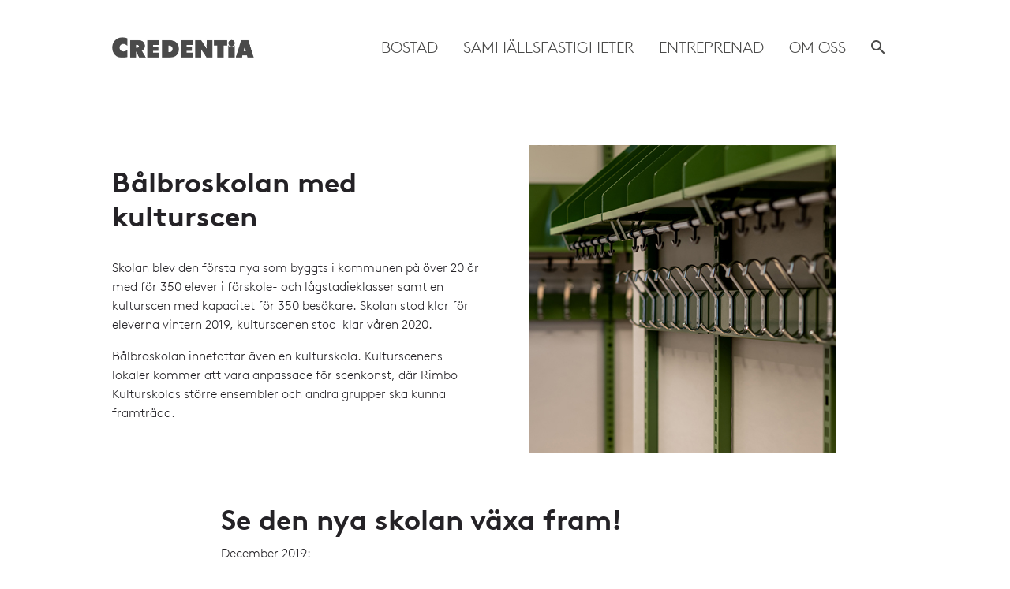

--- FILE ---
content_type: text/html; charset=UTF-8
request_url: https://www.credentia.se/rimbo-nya-skola-och-kulturscen/
body_size: 11892
content:
<!doctype html>
<html lang="sv-SE">
<head>
    <meta charset="utf-8">
    <meta http-equiv="x-ua-compatible" content="ie=edge">
    <meta name="viewport" content="width=device-width, initial-scale=1">
    <meta name='robots' content='index, follow, max-image-preview:large, max-snippet:-1, max-video-preview:-1' />

	<!-- This site is optimized with the Yoast SEO plugin v26.6 - https://yoast.com/wordpress/plugins/seo/ -->
	<title>Bålbroskolan och kulturscen - Credentia AB</title>
	<link rel="canonical" href="https://www.credentia.se/rimbo-nya-skola-och-kulturscen/" />
	<meta property="og:locale" content="sv_SE" />
	<meta property="og:type" content="article" />
	<meta property="og:title" content="Bålbroskolan och kulturscen - Credentia AB" />
	<meta property="og:url" content="https://www.credentia.se/rimbo-nya-skola-och-kulturscen/" />
	<meta property="og:site_name" content="Credentia AB" />
	<meta property="article:modified_time" content="2021-03-15T11:48:52+00:00" />
	<meta name="twitter:card" content="summary_large_image" />
	<script type="application/ld+json" class="yoast-schema-graph">{"@context":"https://schema.org","@graph":[{"@type":"WebPage","@id":"https://www.credentia.se/rimbo-nya-skola-och-kulturscen/","url":"https://www.credentia.se/rimbo-nya-skola-och-kulturscen/","name":"Bålbroskolan och kulturscen - Credentia AB","isPartOf":{"@id":"https://www.credentia.se/#website"},"datePublished":"2019-03-25T11:27:29+00:00","dateModified":"2021-03-15T11:48:52+00:00","breadcrumb":{"@id":"https://www.credentia.se/rimbo-nya-skola-och-kulturscen/#breadcrumb"},"inLanguage":"sv-SE","potentialAction":[{"@type":"ReadAction","target":["https://www.credentia.se/rimbo-nya-skola-och-kulturscen/"]}]},{"@type":"BreadcrumbList","@id":"https://www.credentia.se/rimbo-nya-skola-och-kulturscen/#breadcrumb","itemListElement":[{"@type":"ListItem","position":1,"name":"Hem","item":"https://www.credentia.se/"},{"@type":"ListItem","position":2,"name":"Bålbroskolan och kulturscen"}]},{"@type":"WebSite","@id":"https://www.credentia.se/#website","url":"https://www.credentia.se/","name":"Credentia AB","description":"Bostäder och byggentreprenader i Stockholm och Roslagen","potentialAction":[{"@type":"SearchAction","target":{"@type":"EntryPoint","urlTemplate":"https://www.credentia.se/?s={search_term_string}"},"query-input":{"@type":"PropertyValueSpecification","valueRequired":true,"valueName":"search_term_string"}}],"inLanguage":"sv-SE"}]}</script>
	<!-- / Yoast SEO plugin. -->


<link rel='dns-prefetch' href='//www.credentia.se' />
<link rel="alternate" title="oEmbed (JSON)" type="application/json+oembed" href="https://www.credentia.se/wp-json/oembed/1.0/embed?url=https%3A%2F%2Fwww.credentia.se%2Frimbo-nya-skola-och-kulturscen%2F" />
<link rel="alternate" title="oEmbed (XML)" type="text/xml+oembed" href="https://www.credentia.se/wp-json/oembed/1.0/embed?url=https%3A%2F%2Fwww.credentia.se%2Frimbo-nya-skola-och-kulturscen%2F&#038;format=xml" />
<!-- BEGIN Favicon -->
<link class="wa-appIcon" rel="apple-touch-icon" type="image/png" sizes="152x152" href="https://www.credentia.se/app/mu-plugins/favicon/sites/1/production/touch-152.png">
<link class="wa-appIcon" rel="apple-touch-icon" type="image/png" sizes="167x167" href="https://www.credentia.se/app/mu-plugins/favicon/sites/1/production/touch-167.png">
<link class="wa-appIcon" rel="apple-touch-icon" type="image/png" sizes="180x180" href="https://www.credentia.se/app/mu-plugins/favicon/sites/1/production/touch-180.png">
<link class="wa-appIcon" rel="icon" type="image/png" sizes="16x16" href="https://www.credentia.se/app/mu-plugins/favicon/sites/1/production/web-16.png">
<link class="wa-appIcon" rel="icon" type="image/png" sizes="32x32" href="https://www.credentia.se/app/mu-plugins/favicon/sites/1/production/web-32.png">
<link class="wa-appIcon" rel="icon" type="image/png" sizes="128x128" href="https://www.credentia.se/app/mu-plugins/favicon/sites/1/production/android-128.png">
<link class="wa-appIcon" rel="icon" type="image/png" sizes="192x192" href="https://www.credentia.se/app/mu-plugins/favicon/sites/1/production/android-192.png">
<link class="wa-appIcon" rel="icon" type="image/png" sizes="196x196" href="https://www.credentia.se/app/mu-plugins/favicon/sites/1/production/android-196.png">
    <meta name="theme-color" content="#E25D60">
    <meta name="msapplication-navbutton-color" content="#E25D60">
    <meta name="apple-mobile-web-app-capable" content="yes"/>
    <meta name="apple-mobile-web-app-status-bar-style" content="default"/>
<script>
    (function() {
        var usingScheme = checkCookie()
        var scheme
        if (window.matchMedia) {
            scheme = window.matchMedia('(prefers-color-scheme: dark)').matches ? 'dark' : 'light'
            if (scheme !== usingScheme) {
                setCookie(scheme)
            }
        }
        function checkCookie() {
            var matches = document.cookie.match(/(?:;\s?)?prefers_color_scheme=([^;]])/)
            if (matches) {
                return matches[1]
            }
            return null
        }
        function setCookie(scheme) {
            document.cookie = 'prefers_color_scheme=' + scheme + '; expires=' + (new Date(new Date() + 3600000*24*31)).toUTCString() + '; path=/'
        }
    }())
</script>
<!-- END Favicon -->
<style id='wp-img-auto-sizes-contain-inline-css' type='text/css'>
img:is([sizes=auto i],[sizes^="auto," i]){contain-intrinsic-size:3000px 1500px}
/*# sourceURL=wp-img-auto-sizes-contain-inline-css */
</style>
<style id='wp-block-library-inline-css' type='text/css'>
:root{--wp-block-synced-color:#7a00df;--wp-block-synced-color--rgb:122,0,223;--wp-bound-block-color:var(--wp-block-synced-color);--wp-editor-canvas-background:#ddd;--wp-admin-theme-color:#007cba;--wp-admin-theme-color--rgb:0,124,186;--wp-admin-theme-color-darker-10:#006ba1;--wp-admin-theme-color-darker-10--rgb:0,107,160.5;--wp-admin-theme-color-darker-20:#005a87;--wp-admin-theme-color-darker-20--rgb:0,90,135;--wp-admin-border-width-focus:2px}@media (min-resolution:192dpi){:root{--wp-admin-border-width-focus:1.5px}}.wp-element-button{cursor:pointer}:root .has-very-light-gray-background-color{background-color:#eee}:root .has-very-dark-gray-background-color{background-color:#313131}:root .has-very-light-gray-color{color:#eee}:root .has-very-dark-gray-color{color:#313131}:root .has-vivid-green-cyan-to-vivid-cyan-blue-gradient-background{background:linear-gradient(135deg,#00d084,#0693e3)}:root .has-purple-crush-gradient-background{background:linear-gradient(135deg,#34e2e4,#4721fb 50%,#ab1dfe)}:root .has-hazy-dawn-gradient-background{background:linear-gradient(135deg,#faaca8,#dad0ec)}:root .has-subdued-olive-gradient-background{background:linear-gradient(135deg,#fafae1,#67a671)}:root .has-atomic-cream-gradient-background{background:linear-gradient(135deg,#fdd79a,#004a59)}:root .has-nightshade-gradient-background{background:linear-gradient(135deg,#330968,#31cdcf)}:root .has-midnight-gradient-background{background:linear-gradient(135deg,#020381,#2874fc)}:root{--wp--preset--font-size--normal:16px;--wp--preset--font-size--huge:42px}.has-regular-font-size{font-size:1em}.has-larger-font-size{font-size:2.625em}.has-normal-font-size{font-size:var(--wp--preset--font-size--normal)}.has-huge-font-size{font-size:var(--wp--preset--font-size--huge)}.has-text-align-center{text-align:center}.has-text-align-left{text-align:left}.has-text-align-right{text-align:right}.has-fit-text{white-space:nowrap!important}#end-resizable-editor-section{display:none}.aligncenter{clear:both}.items-justified-left{justify-content:flex-start}.items-justified-center{justify-content:center}.items-justified-right{justify-content:flex-end}.items-justified-space-between{justify-content:space-between}.screen-reader-text{border:0;clip-path:inset(50%);height:1px;margin:-1px;overflow:hidden;padding:0;position:absolute;width:1px;word-wrap:normal!important}.screen-reader-text:focus{background-color:#ddd;clip-path:none;color:#444;display:block;font-size:1em;height:auto;left:5px;line-height:normal;padding:15px 23px 14px;text-decoration:none;top:5px;width:auto;z-index:100000}html :where(.has-border-color){border-style:solid}html :where([style*=border-top-color]){border-top-style:solid}html :where([style*=border-right-color]){border-right-style:solid}html :where([style*=border-bottom-color]){border-bottom-style:solid}html :where([style*=border-left-color]){border-left-style:solid}html :where([style*=border-width]){border-style:solid}html :where([style*=border-top-width]){border-top-style:solid}html :where([style*=border-right-width]){border-right-style:solid}html :where([style*=border-bottom-width]){border-bottom-style:solid}html :where([style*=border-left-width]){border-left-style:solid}html :where(img[class*=wp-image-]){height:auto;max-width:100%}:where(figure){margin:0 0 1em}html :where(.is-position-sticky){--wp-admin--admin-bar--position-offset:var(--wp-admin--admin-bar--height,0px)}@media screen and (max-width:600px){html :where(.is-position-sticky){--wp-admin--admin-bar--position-offset:0px}}

/*# sourceURL=wp-block-library-inline-css */
</style><style id='global-styles-inline-css' type='text/css'>
:root{--wp--preset--aspect-ratio--square: 1;--wp--preset--aspect-ratio--4-3: 4/3;--wp--preset--aspect-ratio--3-4: 3/4;--wp--preset--aspect-ratio--3-2: 3/2;--wp--preset--aspect-ratio--2-3: 2/3;--wp--preset--aspect-ratio--16-9: 16/9;--wp--preset--aspect-ratio--9-16: 9/16;--wp--preset--color--black: #000000;--wp--preset--color--cyan-bluish-gray: #abb8c3;--wp--preset--color--white: #ffffff;--wp--preset--color--pale-pink: #f78da7;--wp--preset--color--vivid-red: #cf2e2e;--wp--preset--color--luminous-vivid-orange: #ff6900;--wp--preset--color--luminous-vivid-amber: #fcb900;--wp--preset--color--light-green-cyan: #7bdcb5;--wp--preset--color--vivid-green-cyan: #00d084;--wp--preset--color--pale-cyan-blue: #8ed1fc;--wp--preset--color--vivid-cyan-blue: #0693e3;--wp--preset--color--vivid-purple: #9b51e0;--wp--preset--gradient--vivid-cyan-blue-to-vivid-purple: linear-gradient(135deg,rgb(6,147,227) 0%,rgb(155,81,224) 100%);--wp--preset--gradient--light-green-cyan-to-vivid-green-cyan: linear-gradient(135deg,rgb(122,220,180) 0%,rgb(0,208,130) 100%);--wp--preset--gradient--luminous-vivid-amber-to-luminous-vivid-orange: linear-gradient(135deg,rgb(252,185,0) 0%,rgb(255,105,0) 100%);--wp--preset--gradient--luminous-vivid-orange-to-vivid-red: linear-gradient(135deg,rgb(255,105,0) 0%,rgb(207,46,46) 100%);--wp--preset--gradient--very-light-gray-to-cyan-bluish-gray: linear-gradient(135deg,rgb(238,238,238) 0%,rgb(169,184,195) 100%);--wp--preset--gradient--cool-to-warm-spectrum: linear-gradient(135deg,rgb(74,234,220) 0%,rgb(151,120,209) 20%,rgb(207,42,186) 40%,rgb(238,44,130) 60%,rgb(251,105,98) 80%,rgb(254,248,76) 100%);--wp--preset--gradient--blush-light-purple: linear-gradient(135deg,rgb(255,206,236) 0%,rgb(152,150,240) 100%);--wp--preset--gradient--blush-bordeaux: linear-gradient(135deg,rgb(254,205,165) 0%,rgb(254,45,45) 50%,rgb(107,0,62) 100%);--wp--preset--gradient--luminous-dusk: linear-gradient(135deg,rgb(255,203,112) 0%,rgb(199,81,192) 50%,rgb(65,88,208) 100%);--wp--preset--gradient--pale-ocean: linear-gradient(135deg,rgb(255,245,203) 0%,rgb(182,227,212) 50%,rgb(51,167,181) 100%);--wp--preset--gradient--electric-grass: linear-gradient(135deg,rgb(202,248,128) 0%,rgb(113,206,126) 100%);--wp--preset--gradient--midnight: linear-gradient(135deg,rgb(2,3,129) 0%,rgb(40,116,252) 100%);--wp--preset--font-size--small: 13px;--wp--preset--font-size--medium: 20px;--wp--preset--font-size--large: 36px;--wp--preset--font-size--x-large: 42px;--wp--preset--spacing--20: 0.44rem;--wp--preset--spacing--30: 0.67rem;--wp--preset--spacing--40: 1rem;--wp--preset--spacing--50: 1.5rem;--wp--preset--spacing--60: 2.25rem;--wp--preset--spacing--70: 3.38rem;--wp--preset--spacing--80: 5.06rem;--wp--preset--shadow--natural: 6px 6px 9px rgba(0, 0, 0, 0.2);--wp--preset--shadow--deep: 12px 12px 50px rgba(0, 0, 0, 0.4);--wp--preset--shadow--sharp: 6px 6px 0px rgba(0, 0, 0, 0.2);--wp--preset--shadow--outlined: 6px 6px 0px -3px rgb(255, 255, 255), 6px 6px rgb(0, 0, 0);--wp--preset--shadow--crisp: 6px 6px 0px rgb(0, 0, 0);}:where(.is-layout-flex){gap: 0.5em;}:where(.is-layout-grid){gap: 0.5em;}body .is-layout-flex{display: flex;}.is-layout-flex{flex-wrap: wrap;align-items: center;}.is-layout-flex > :is(*, div){margin: 0;}body .is-layout-grid{display: grid;}.is-layout-grid > :is(*, div){margin: 0;}:where(.wp-block-columns.is-layout-flex){gap: 2em;}:where(.wp-block-columns.is-layout-grid){gap: 2em;}:where(.wp-block-post-template.is-layout-flex){gap: 1.25em;}:where(.wp-block-post-template.is-layout-grid){gap: 1.25em;}.has-black-color{color: var(--wp--preset--color--black) !important;}.has-cyan-bluish-gray-color{color: var(--wp--preset--color--cyan-bluish-gray) !important;}.has-white-color{color: var(--wp--preset--color--white) !important;}.has-pale-pink-color{color: var(--wp--preset--color--pale-pink) !important;}.has-vivid-red-color{color: var(--wp--preset--color--vivid-red) !important;}.has-luminous-vivid-orange-color{color: var(--wp--preset--color--luminous-vivid-orange) !important;}.has-luminous-vivid-amber-color{color: var(--wp--preset--color--luminous-vivid-amber) !important;}.has-light-green-cyan-color{color: var(--wp--preset--color--light-green-cyan) !important;}.has-vivid-green-cyan-color{color: var(--wp--preset--color--vivid-green-cyan) !important;}.has-pale-cyan-blue-color{color: var(--wp--preset--color--pale-cyan-blue) !important;}.has-vivid-cyan-blue-color{color: var(--wp--preset--color--vivid-cyan-blue) !important;}.has-vivid-purple-color{color: var(--wp--preset--color--vivid-purple) !important;}.has-black-background-color{background-color: var(--wp--preset--color--black) !important;}.has-cyan-bluish-gray-background-color{background-color: var(--wp--preset--color--cyan-bluish-gray) !important;}.has-white-background-color{background-color: var(--wp--preset--color--white) !important;}.has-pale-pink-background-color{background-color: var(--wp--preset--color--pale-pink) !important;}.has-vivid-red-background-color{background-color: var(--wp--preset--color--vivid-red) !important;}.has-luminous-vivid-orange-background-color{background-color: var(--wp--preset--color--luminous-vivid-orange) !important;}.has-luminous-vivid-amber-background-color{background-color: var(--wp--preset--color--luminous-vivid-amber) !important;}.has-light-green-cyan-background-color{background-color: var(--wp--preset--color--light-green-cyan) !important;}.has-vivid-green-cyan-background-color{background-color: var(--wp--preset--color--vivid-green-cyan) !important;}.has-pale-cyan-blue-background-color{background-color: var(--wp--preset--color--pale-cyan-blue) !important;}.has-vivid-cyan-blue-background-color{background-color: var(--wp--preset--color--vivid-cyan-blue) !important;}.has-vivid-purple-background-color{background-color: var(--wp--preset--color--vivid-purple) !important;}.has-black-border-color{border-color: var(--wp--preset--color--black) !important;}.has-cyan-bluish-gray-border-color{border-color: var(--wp--preset--color--cyan-bluish-gray) !important;}.has-white-border-color{border-color: var(--wp--preset--color--white) !important;}.has-pale-pink-border-color{border-color: var(--wp--preset--color--pale-pink) !important;}.has-vivid-red-border-color{border-color: var(--wp--preset--color--vivid-red) !important;}.has-luminous-vivid-orange-border-color{border-color: var(--wp--preset--color--luminous-vivid-orange) !important;}.has-luminous-vivid-amber-border-color{border-color: var(--wp--preset--color--luminous-vivid-amber) !important;}.has-light-green-cyan-border-color{border-color: var(--wp--preset--color--light-green-cyan) !important;}.has-vivid-green-cyan-border-color{border-color: var(--wp--preset--color--vivid-green-cyan) !important;}.has-pale-cyan-blue-border-color{border-color: var(--wp--preset--color--pale-cyan-blue) !important;}.has-vivid-cyan-blue-border-color{border-color: var(--wp--preset--color--vivid-cyan-blue) !important;}.has-vivid-purple-border-color{border-color: var(--wp--preset--color--vivid-purple) !important;}.has-vivid-cyan-blue-to-vivid-purple-gradient-background{background: var(--wp--preset--gradient--vivid-cyan-blue-to-vivid-purple) !important;}.has-light-green-cyan-to-vivid-green-cyan-gradient-background{background: var(--wp--preset--gradient--light-green-cyan-to-vivid-green-cyan) !important;}.has-luminous-vivid-amber-to-luminous-vivid-orange-gradient-background{background: var(--wp--preset--gradient--luminous-vivid-amber-to-luminous-vivid-orange) !important;}.has-luminous-vivid-orange-to-vivid-red-gradient-background{background: var(--wp--preset--gradient--luminous-vivid-orange-to-vivid-red) !important;}.has-very-light-gray-to-cyan-bluish-gray-gradient-background{background: var(--wp--preset--gradient--very-light-gray-to-cyan-bluish-gray) !important;}.has-cool-to-warm-spectrum-gradient-background{background: var(--wp--preset--gradient--cool-to-warm-spectrum) !important;}.has-blush-light-purple-gradient-background{background: var(--wp--preset--gradient--blush-light-purple) !important;}.has-blush-bordeaux-gradient-background{background: var(--wp--preset--gradient--blush-bordeaux) !important;}.has-luminous-dusk-gradient-background{background: var(--wp--preset--gradient--luminous-dusk) !important;}.has-pale-ocean-gradient-background{background: var(--wp--preset--gradient--pale-ocean) !important;}.has-electric-grass-gradient-background{background: var(--wp--preset--gradient--electric-grass) !important;}.has-midnight-gradient-background{background: var(--wp--preset--gradient--midnight) !important;}.has-small-font-size{font-size: var(--wp--preset--font-size--small) !important;}.has-medium-font-size{font-size: var(--wp--preset--font-size--medium) !important;}.has-large-font-size{font-size: var(--wp--preset--font-size--large) !important;}.has-x-large-font-size{font-size: var(--wp--preset--font-size--x-large) !important;}
/*# sourceURL=global-styles-inline-css */
</style>

<style id='classic-theme-styles-inline-css' type='text/css'>
/*! This file is auto-generated */
.wp-block-button__link{color:#fff;background-color:#32373c;border-radius:9999px;box-shadow:none;text-decoration:none;padding:calc(.667em + 2px) calc(1.333em + 2px);font-size:1.125em}.wp-block-file__button{background:#32373c;color:#fff;text-decoration:none}
/*# sourceURL=/wp-includes/css/classic-themes.min.css */
</style>
<link rel='stylesheet' id='contact-form-7-css' href='https://www.credentia.se/app/plugins/contact-form-7/includes/css/styles.css?ver=6.1.4' type='text/css' media='all' />
<link rel='stylesheet' id='fonts-css' href='https://www.credentia.se/app/themes/wa-theme/assets/webfonts/fonts.css?ver=v4.7.2' type='text/css' media='all' />
<link rel='stylesheet' id='font-awesome-css' href='https://www.credentia.se/app/themes/wa-theme/assets/font-awesome/css/font-awesome.min.css?ver=0.0.1' type='text/css' media='all' />
<link rel='stylesheet' id='style-css' href='https://www.credentia.se/app/themes/wa-theme/dist/main.css?ver=v4.7.2' type='text/css' media='all' />
<script type="text/javascript" src="https://www.credentia.se/wp/wp-includes/js/jquery/jquery.min.js?ver=3.7.1" id="jquery-core-js"></script>
<script type="text/javascript" src="https://www.credentia.se/wp/wp-includes/js/jquery/jquery-migrate.min.js?ver=3.4.1" id="jquery-migrate-js"></script>
<script type="text/javascript" id="3d-flip-book-client-locale-loader-js-extra">
/* <![CDATA[ */
var FB3D_CLIENT_LOCALE = {"ajaxurl":"https://www.credentia.se/wp/wp-admin/admin-ajax.php","dictionary":{"Table of contents":"Table of contents","Close":"Close","Bookmarks":"Bookmarks","Thumbnails":"Thumbnails","Search":"Search","Share":"Share","Facebook":"Facebook","Twitter":"Twitter","Email":"Email","Play":"Play","Previous page":"Previous page","Next page":"Next page","Zoom in":"Zoom in","Zoom out":"Zoom out","Fit view":"Fit view","Auto play":"Auto play","Full screen":"Full screen","More":"More","Smart pan":"Smart pan","Single page":"Single page","Sounds":"Sounds","Stats":"Stats","Print":"Print","Download":"Download","Goto first page":"Goto first page","Goto last page":"Goto last page"},"images":"https://www.credentia.se/app/plugins/interactive-3d-flipbook-powered-physics-engine/assets/images/","jsData":{"urls":[],"posts":{"ids_mis":[],"ids":[]},"pages":[],"firstPages":[],"bookCtrlProps":[],"bookTemplates":[]},"key":"3d-flip-book","pdfJS":{"pdfJsLib":"https://www.credentia.se/app/plugins/interactive-3d-flipbook-powered-physics-engine/assets/js/pdf.min.js?ver=4.3.136","pdfJsWorker":"https://www.credentia.se/app/plugins/interactive-3d-flipbook-powered-physics-engine/assets/js/pdf.worker.js?ver=4.3.136","stablePdfJsLib":"https://www.credentia.se/app/plugins/interactive-3d-flipbook-powered-physics-engine/assets/js/stable/pdf.min.js?ver=2.5.207","stablePdfJsWorker":"https://www.credentia.se/app/plugins/interactive-3d-flipbook-powered-physics-engine/assets/js/stable/pdf.worker.js?ver=2.5.207","pdfJsCMapUrl":"https://www.credentia.se/app/plugins/interactive-3d-flipbook-powered-physics-engine/assets/cmaps/"},"cacheurl":"https://www.credentia.se/app/uploads/3d-flip-book/cache/","pluginsurl":"https://www.credentia.se/app/plugins/","pluginurl":"https://www.credentia.se/app/plugins/interactive-3d-flipbook-powered-physics-engine/","thumbnailSize":{"width":"360","height":"360"},"version":"1.16.17"};
//# sourceURL=3d-flip-book-client-locale-loader-js-extra
/* ]]> */
</script>
<script type="text/javascript" src="https://www.credentia.se/app/plugins/interactive-3d-flipbook-powered-physics-engine/assets/js/client-locale-loader.js?ver=1.16.17" id="3d-flip-book-client-locale-loader-js" async="async" data-wp-strategy="async"></script>
<link rel="https://api.w.org/" href="https://www.credentia.se/wp-json/" /><link rel="alternate" title="JSON" type="application/json" href="https://www.credentia.se/wp-json/wp/v2/pages/151132" /><link rel="icon" href="https://www.credentia.se/app/uploads/2016/08/cropped-favicon-360x360.png" sizes="32x32" />
<link rel="icon" href="https://www.credentia.se/app/uploads/2016/08/cropped-favicon-360x360.png" sizes="192x192" />
<link rel="apple-touch-icon" href="https://www.credentia.se/app/uploads/2016/08/cropped-favicon-360x360.png" />
<meta name="msapplication-TileImage" content="https://www.credentia.se/app/uploads/2016/08/cropped-favicon-360x360.png" />
    <script>window.$ = window.jQuery</script>

            <!-- Google Tag Manager -->
        <script>(function(w,d,s,l,i){w[l]=w[l]||[];w[l].push({'gtm.start':
                    new Date().getTime(),event:'gtm.js'});var f=d.getElementsByTagName(s)[0],
                                                              j=d.createElement(s),dl=l!='dataLayer'?'&l='+l:'';j.async=true;j.src=
                'https://www.googletagmanager.com/gtm.js?id='+i+dl;f.parentNode.insertBefore(j,f);
            })(window,document,'script','dataLayer','GTM-P4DFFHN');</script>
        <!-- End Google Tag Manager -->
    
    
            <!-- Meta Pixel Code -->
        <script>!function(f,b,e,v,n,t,s){if(f.fbq)return;n=f.fbq=function(){n.callMethod?n.callMethod.apply(n,arguments):n.queue.push(arguments)};if(!f._fbq)f._fbq=n;n.push=n;n.loaded=!0;n.version='2.0';n.queue=[];t=b.createElement(e);t.async=!0;t.src=v;s=b.getElementsByTagName(e)[0];s.parentNode.insertBefore(t,s)}(window, document,'script','https://connect.facebook.net/en_US/fbevents.js');fbq('init', '643994476692631');fbq('track', 'PageView');</script>
        <!-- End Meta Pixel Code -->
    
</head>
<body class="wp-singular page-template-default page page-id-151132 wp-theme-wa-theme blog-credentia">

    <!-- Google Tag Manager (noscript) -->
    <noscript><iframe src="https://www.googletagmanager.com/ns.html?id=GTM-P4DFFHN"
                  height="0" width="0" style="display:none;visibility:hidden"></iframe></noscript>
    <!-- End Google Tag Manager (noscript) -->
    <!-- Meta Pixel Code -->
    <noscript><img height="1" width="1" style="display:none"src=https://www.facebook.com/tr?id=643994476692631&ev=PageView&noscript=1/></noscript>
    <!-- End Meta Pixel Code -->

    <div class="searcher">
        <div class="main-search">
            <a class="main-search__close" href="#"></a>
            <form class="main-search__form">
                <input type="text" class="main-search__input" placeholder="SÖK"/>
                <button class="main-search__button">
                    <i class="icon icon-search" aria-hidden="true"></i>
                </button>
                <div class="main-search__types"></div>
                <div class="main-search__criteria"></div>
            </form>
            <div class="main-search__content-wrapper">
                <div class="main-search__content"></div>
                <div class="main-search__preloader">
                    <svg class="circle-preloader" viewBox="0 0 120 120">
                        <circle cx="60" cy="60" r="50"></circle>
                    </svg>
                </div>
            </div>
        </div>
    </div>

<header id="site-header" class="site-header">
    <div class="container site-header__container">
        <div class="site-header__top-row">
                        <div class="site-header__logo">
                <a href="https://www.credentia.se" title="Credentia AB">
                    <img src="https://www.credentia.se/app/uploads/2018/02/credentialogo_grey_rgb.png" alt="Credentia AB"/>
                </a>
                            </div>
        </div>
        <div class="site-header__bottom-row">
                            <a class="searcher-btn" href="#"><i class="icon icon-search"></i></a>
                        <nav class="site-header__menu">
                <div class="menu-main-menu-container"><ul id="menu-main-menu" class="menu"><li id="menu-item-151570" class="menu-item menu-item-type-post_type menu-item-object-page menu-item-151570"><a href="https://www.credentia.se/bostad/">Bostad</a></li>
<li id="menu-item-155089" class="menu-item menu-item-type-post_type menu-item-object-page menu-item-155089"><a href="https://www.credentia.se/samhallsfastigheter/">Samhällsfastigheter</a></li>
<li id="menu-item-151569" class="menu-item menu-item-type-post_type menu-item-object-page menu-item-151569"><a href="https://www.credentia.se/entreprenad/">Entreprenad</a></li>
<li id="menu-item-96" class="menu-item menu-item-type-post_type menu-item-object-page menu-item-has-children menu-item-96"><a href="https://www.credentia.se/om-oss/">Om oss</a>
<ul class="sub-menu">
	<li id="menu-item-924" class="menu-item menu-item-type-post_type menu-item-object-page menu-item-924"><a href="https://www.credentia.se/aktuella-nyheter-press-credentia/">Aktuellt</a></li>
	<li id="menu-item-23576" class="menu-item menu-item-type-custom menu-item-object-custom menu-item-23576"><a href="https://jobb.credentia.se/">Karriär</a></li>
	<li id="menu-item-151738" class="menu-item menu-item-type-post_type menu-item-object-page menu-item-151738"><a href="https://www.credentia.se/miljo-hallbarhet/">Miljö och hållbarhet</a></li>
	<li id="menu-item-152003" class="menu-item menu-item-type-post_type menu-item-object-page menu-item-152003"><a href="https://www.credentia.se/styrelsen/">Styrelsen</a></li>
	<li id="menu-item-153715" class="menu-item menu-item-type-post_type menu-item-object-page menu-item-153715"><a href="https://www.credentia.se/kundservice/">Kundservice</a></li>
	<li id="menu-item-95" class="menu-item menu-item-type-post_type menu-item-object-page menu-item-95"><a href="https://www.credentia.se/kontakta-oss/">Kontakta Oss</a></li>
</ul>
</li>
<li class="menu-item"><a class="searcher-btn" href="#"><i class="icon icon-search"></i></a></ul></div>
            </nav>
            <div class="hamburger">
                <div class="hamburger-inner">
                    <div class="one line"></div>
                    <div class="two line"></div>
                    <div class="three line"></div>
                </div>
            </div>
        </div>
        <div class="site-header__background"></div>
    </div>
</header>


<main id="main-content" class="main-content">
    <article class="single-page no-submenu">

  
            <section class="splitBlock" data-section-name="Bålbroskolan med kulturscen" data-blockid="">
    <div class="splitBlock-inner container ">
        <div class="splitBlock-side type--text">
                        <h2 class="splitBlock-title">Bålbroskolan med kulturscen</h2>
            <div class="splitBlock-content"><p>Skolan blev den första nya som byggts i kommunen på över 20 år med för 350 elever i förskole- och lågstadieklasser samt en kulturscen med kapacitet för 350 besökare. Skolan stod klar för eleverna vintern 2019, kulturscenen stod  klar våren 2020.</p>
<p>Bålbroskolan innefattar även en kulturskola. Kulturscenens lokaler kommer att vara anpassade för scenkonst, där Rimbo Kulturskolas större ensembler och andra grupper ska kunna framträda. </p>
</div>
                    </div>
        <div class="splitBlock-side type--image">
            <img src="https://www.credentia.se/app/uploads/2019/12/credentia_balbroskolan.jpg" alt="Bålbroskolan med kulturscen"/>
        </div>
    </div>
</section>
          <section class="text-block" data-section-name="Se den nya skolan växa fram!" data-blockid="">
  <div class="container">
    <h2 class="text-block__title">Se den nya skolan växa fram!</h2>
    <div class="text-block__content">
      <div class="text-block__content-body"><p>December 2019:</p>
<p><iframe loading="lazy" title="Bålbroskolan - invigning i januari" width="500" height="281" src="https://www.youtube.com/embed/_frWGXSfYKI?feature=oembed" frameborder="0" allow="accelerometer; autoplay; clipboard-write; encrypted-media; gyroscope; picture-in-picture; web-share" referrerpolicy="strict-origin-when-cross-origin" allowfullscreen></iframe></p>
<p><img loading="lazy" decoding="async" class="size-medium wp-image-151834 aligncenter" src="https://www.credentia.se/app/uploads/2019/12/credentia_rimbo-nya-skola-interior-191203-46-900x600.jpg" alt="" width="900" height="600" srcset="https://www.credentia.se/app/uploads/2019/12/credentia_rimbo-nya-skola-interior-191203-46-900x600.jpg 900w, https://www.credentia.se/app/uploads/2019/12/credentia_rimbo-nya-skola-interior-191203-46-1600x1067.jpg 1600w, https://www.credentia.se/app/uploads/2019/12/credentia_rimbo-nya-skola-interior-191203-46-768x512.jpg 768w, https://www.credentia.se/app/uploads/2019/12/credentia_rimbo-nya-skola-interior-191203-46-1536x1024.jpg 1536w, https://www.credentia.se/app/uploads/2019/12/credentia_rimbo-nya-skola-interior-191203-46.jpg 1920w" sizes="auto, (max-width: 900px) 100vw, 900px" /> <img loading="lazy" decoding="async" class="size-medium wp-image-151835 aligncenter" src="https://www.credentia.se/app/uploads/2019/12/credentia_rimbo-nya-skola-interior-191203-48-900x600.jpg" alt="" width="900" height="600" srcset="https://www.credentia.se/app/uploads/2019/12/credentia_rimbo-nya-skola-interior-191203-48-900x600.jpg 900w, https://www.credentia.se/app/uploads/2019/12/credentia_rimbo-nya-skola-interior-191203-48-1600x1067.jpg 1600w, https://www.credentia.se/app/uploads/2019/12/credentia_rimbo-nya-skola-interior-191203-48-768x512.jpg 768w, https://www.credentia.se/app/uploads/2019/12/credentia_rimbo-nya-skola-interior-191203-48-1536x1024.jpg 1536w, https://www.credentia.se/app/uploads/2019/12/credentia_rimbo-nya-skola-interior-191203-48.jpg 1920w" sizes="auto, (max-width: 900px) 100vw, 900px" /> <img loading="lazy" decoding="async" class="size-medium wp-image-151836 aligncenter" src="https://www.credentia.se/app/uploads/2019/12/credenti_rimbo-nya-skola-191203exterior-1-900x600.jpg" alt="" width="900" height="600" srcset="https://www.credentia.se/app/uploads/2019/12/credenti_rimbo-nya-skola-191203exterior-1-900x600.jpg 900w, https://www.credentia.se/app/uploads/2019/12/credenti_rimbo-nya-skola-191203exterior-1-1600x1066.jpg 1600w, https://www.credentia.se/app/uploads/2019/12/credenti_rimbo-nya-skola-191203exterior-1-768x512.jpg 768w, https://www.credentia.se/app/uploads/2019/12/credenti_rimbo-nya-skola-191203exterior-1-1536x1023.jpg 1536w, https://www.credentia.se/app/uploads/2019/12/credenti_rimbo-nya-skola-191203exterior-1.jpg 1920w" sizes="auto, (max-width: 900px) 100vw, 900px" /> <img loading="lazy" decoding="async" class="size-medium wp-image-151837 aligncenter" src="https://www.credentia.se/app/uploads/2019/12/credentia_rimbo-nya-skola-interior-191203-6-900x600.jpg" alt="" width="900" height="600" srcset="https://www.credentia.se/app/uploads/2019/12/credentia_rimbo-nya-skola-interior-191203-6-900x600.jpg 900w, https://www.credentia.se/app/uploads/2019/12/credentia_rimbo-nya-skola-interior-191203-6-1600x1067.jpg 1600w, https://www.credentia.se/app/uploads/2019/12/credentia_rimbo-nya-skola-interior-191203-6-768x512.jpg 768w, https://www.credentia.se/app/uploads/2019/12/credentia_rimbo-nya-skola-interior-191203-6-1536x1024.jpg 1536w, https://www.credentia.se/app/uploads/2019/12/credentia_rimbo-nya-skola-interior-191203-6.jpg 1920w" sizes="auto, (max-width: 900px) 100vw, 900px" /> <img loading="lazy" decoding="async" class="size-medium wp-image-151838 aligncenter" src="https://www.credentia.se/app/uploads/2019/12/credentia_rimbo-nya-skola-interior-191203-33-900x600.jpg" alt="" width="900" height="600" srcset="https://www.credentia.se/app/uploads/2019/12/credentia_rimbo-nya-skola-interior-191203-33-900x600.jpg 900w, https://www.credentia.se/app/uploads/2019/12/credentia_rimbo-nya-skola-interior-191203-33-1600x1067.jpg 1600w, https://www.credentia.se/app/uploads/2019/12/credentia_rimbo-nya-skola-interior-191203-33-768x512.jpg 768w, https://www.credentia.se/app/uploads/2019/12/credentia_rimbo-nya-skola-interior-191203-33-1536x1024.jpg 1536w, https://www.credentia.se/app/uploads/2019/12/credentia_rimbo-nya-skola-interior-191203-33.jpg 1920w" sizes="auto, (max-width: 900px) 100vw, 900px" /></p>
<p>November 2019:</p>
<p><iframe loading="lazy" title="Bålbroskolan november 2019" width="500" height="281" src="https://www.youtube.com/embed/I_M_ELD0S3M?feature=oembed" frameborder="0" allow="accelerometer; autoplay; clipboard-write; encrypted-media; gyroscope; picture-in-picture; web-share" referrerpolicy="strict-origin-when-cross-origin" allowfullscreen></iframe></p>
<p>Juni 2019:</p>
<p><iframe loading="lazy" title="Bålbroskolan juni 2019" width="500" height="281" src="https://www.youtube.com/embed/gWojM-HFarA?feature=oembed" frameborder="0" allow="accelerometer; autoplay; clipboard-write; encrypted-media; gyroscope; picture-in-picture; web-share" referrerpolicy="strict-origin-when-cross-origin" allowfullscreen></iframe></p>
<p>Mars 2019:</p>
<p><iframe loading="lazy" title="Rimbo nya skola - Mars 2019" width="500" height="281" src="https://www.youtube.com/embed/Q4SwzSQBilU?feature=oembed" frameborder="0" allow="accelerometer; autoplay; clipboard-write; encrypted-media; gyroscope; picture-in-picture; web-share" referrerpolicy="strict-origin-when-cross-origin" allowfullscreen></iframe></p>
<p>December 2018:</p>
<p><iframe loading="lazy" title="Se Rimbo nya skola växa fram!" width="500" height="281" src="https://www.youtube.com/embed/YB2fqTGYiGY?feature=oembed" frameborder="0" allow="accelerometer; autoplay; clipboard-write; encrypted-media; gyroscope; picture-in-picture; web-share" referrerpolicy="strict-origin-when-cross-origin" allowfullscreen></iframe></p>
<p>&nbsp;</p>
</div>
    </div>
  </div>
</section>
      
</article>
</main>


<footer id="site-footer" class="site-footer">
    <section class="site-footer__top">
        <a class="site-footer__column footer-logo" href="https://www.credentia.se">
            <img class="footer-logo-img" src="https://www.credentia.se/app/uploads/2018/03/credentialogo_white_rgb.png"/>
        </a>
                    <nav class="site-footer__column main-menu-copy">
                <h3 class="site-footer__column__title">Meny</h3>
                <div class="menu-main-menu-container"><ul id="menu-main-menu-1" class="menu"><li class="menu-item menu-item-type-post_type menu-item-object-page menu-item-151570"><a href="https://www.credentia.se/bostad/">Bostad</a></li>
<li class="menu-item menu-item-type-post_type menu-item-object-page menu-item-155089"><a href="https://www.credentia.se/samhallsfastigheter/">Samhällsfastigheter</a></li>
<li class="menu-item menu-item-type-post_type menu-item-object-page menu-item-151569"><a href="https://www.credentia.se/entreprenad/">Entreprenad</a></li>
<li class="menu-item menu-item-type-post_type menu-item-object-page menu-item-96"><a href="https://www.credentia.se/om-oss/">Om oss</a></li>
<li class="menu-item"><a class="searcher-btn" href="#"><i class="icon icon-search"></i></a></ul></div>
            </nav>
            <nav class="site-footer__column footer-kontakt">
                <h3 class="site-footer__column__title">Kontakta oss</h3>
                <h4>Telefonnummer:</h4>
                <p><a href="tel:0176282000" title="Telefonnummer">0176-28 20 00</a></p>
                <h4>E-Post:</h4>
                <p><a href="mailto:info@credentia.se" title="E-Post">info@credentia.se</a></p>
                <h4>Adress:</h4>
                <p>Box 395, 761 24 Norrtälje</p>
            </nav>
            <nav class="site-footer__column footer-links">
                <h3 class="site-footer__column__title">Länkar</h3>
                                    <a href="https://www.credentia.se/kundservice/" title="Felanmälan för brf">Felanmälan för brf</a>
                                    <a href="https://www.sweax.se/felanmalan/" title="Felanmälan lokalhyresgäst">Felanmälan lokalhyresgäst</a>
                                    <a href="https://www.credentia.se/skotselanvisningar/" title="Skötsel- och driftanvisningar">Skötsel- och driftanvisningar</a>
                                    <a href="https://credentia.libitum.cloud/" title="Boportalen">Boportalen</a>
                            </nav>
            <nav class="site-footer__column footer-social">
                <h3 class="site-footer__column__title">Följ Credentia AB</h3>
                                    <a href="https://www.facebook.com/credentia" target="_blank" title="Facebook"><i class="fa fa-facebook" aria-hidden="true"></i></a>
                                    <a href="https://www.linkedin.com/company/credentia-ab" target="_blank" title="LinkedIn"><i class="fa fa-linkedin" aria-hidden="true"></i></a>
                                    <a href="https://www.instagram.com/credentia.se" target="_blank" title="Instagram"><i class="fa fa-instagram" aria-hidden="true"></i></a>
                            </nav>
            </section>
    <section class="site-footer__bottom">
        <h3 class="site-footer__bottom__copyright">2022 © Credentia AB</h3>
    </section>
</footer>

<div class="auxilary">
    <div class="agreement-policy">
        <h2>Personuppgiftspolicy</h2>
        <div><div class="project_info col-sm-8 padding-sm-left-medium padding-sm-right-medium">
<p class="preamble">Vi behandlar dina personuppgifter enligt Personuppgiftslagen – PuL</p>
<p class="preamble">Vi på Credentia värnar om din integritet och vi behandlar givetvis alla uppgifter som du lämnar till oss i enlighet med personuppgiftslagen (PuL).</p>
<p class="preamble">Dina uppgifter behandlas i syfte att kunna förse dig med den information du efterfrågat.</p>
<p class="preamble">Vi kommer även att behandla uppgifterna i marknadsföringssyfte samt uppföljning av försäljning och produktutveckling. Dina kontaktuppgifter kan tänkas lämnas ut till samarbetspartners för att kunna uppfylla dina önskemål.</p>
<p class="preamble">Enligt PuL har du rätt att få upplysning kring vilka uppgifter vi har om dig, samt att en gång om året, kostnadsfritt, begära rättelse av felaktiga uppgifter.<br />
Om du vill veta vilka uppgifter vi har sparade om dig, eller om du vill rätta felaktiga uppgifter, vänligen maila eller posta en skriftlig begäran till info@credentia.se eller Stockholmsvägen 28, 761 43 Norrtälje</p>
</div>
</div>
    </div>
</div>
<script type="speculationrules">
{"prefetch":[{"source":"document","where":{"and":[{"href_matches":"/*"},{"not":{"href_matches":["/wp/wp-*.php","/wp/wp-admin/*","/app/uploads/*","/app/*","/app/plugins/*","/app/themes/wa-theme/*","/*\\?(.+)"]}},{"not":{"selector_matches":"a[rel~=\"nofollow\"]"}},{"not":{"selector_matches":".no-prefetch, .no-prefetch a"}}]},"eagerness":"conservative"}]}
</script>
<script type="text/javascript">
/* <![CDATA[ */
	var relevanssi_rt_regex = /(&|\?)_(rt|rt_nonce)=(\w+)/g
	var newUrl = window.location.search.replace(relevanssi_rt_regex, '')
	history.replaceState(null, null, window.location.pathname + newUrl + window.location.hash)
/* ]]> */
</script>
<script type="text/javascript" src="https://www.credentia.se/wp/wp-includes/js/dist/hooks.min.js?ver=dd5603f07f9220ed27f1" id="wp-hooks-js"></script>
<script type="text/javascript" src="https://www.credentia.se/wp/wp-includes/js/dist/i18n.min.js?ver=c26c3dc7bed366793375" id="wp-i18n-js"></script>
<script type="text/javascript" id="wp-i18n-js-after">
/* <![CDATA[ */
wp.i18n.setLocaleData( { 'text direction\u0004ltr': [ 'ltr' ] } );
//# sourceURL=wp-i18n-js-after
/* ]]> */
</script>
<script type="text/javascript" src="https://www.credentia.se/app/plugins/contact-form-7/includes/swv/js/index.js?ver=6.1.4" id="swv-js"></script>
<script type="text/javascript" id="contact-form-7-js-translations">
/* <![CDATA[ */
( function( domain, translations ) {
	var localeData = translations.locale_data[ domain ] || translations.locale_data.messages;
	localeData[""].domain = domain;
	wp.i18n.setLocaleData( localeData, domain );
} )( "contact-form-7", {"translation-revision-date":"2025-08-26 21:48:02+0000","generator":"GlotPress\/4.0.1","domain":"messages","locale_data":{"messages":{"":{"domain":"messages","plural-forms":"nplurals=2; plural=n != 1;","lang":"sv_SE"},"This contact form is placed in the wrong place.":["Detta kontaktformul\u00e4r \u00e4r placerat p\u00e5 fel st\u00e4lle."],"Error:":["Fel:"]}},"comment":{"reference":"includes\/js\/index.js"}} );
//# sourceURL=contact-form-7-js-translations
/* ]]> */
</script>
<script type="text/javascript" id="contact-form-7-js-before">
/* <![CDATA[ */
var wpcf7 = {
    "api": {
        "root": "https:\/\/www.credentia.se\/wp-json\/",
        "namespace": "contact-form-7\/v1"
    },
    "cached": 1
};
//# sourceURL=contact-form-7-js-before
/* ]]> */
</script>
<script type="text/javascript" src="https://www.credentia.se/app/plugins/contact-form-7/includes/js/index.js?ver=6.1.4" id="contact-form-7-js"></script>
<script type="text/javascript" src="https://www.credentia.se/app/themes/wa-theme/assets/slick-slider/slick.min.js?ver=v4.7.2" id="slick-js-js"></script>
<script type="text/javascript" id="script-js-extra">
/* <![CDATA[ */
var wpEnvironment = {"templateUrl":"https://www.credentia.se/app/themes/wa-theme","ajaxurl":"https://www.credentia.se/wp/wp-admin/admin-ajax.php"};
//# sourceURL=script-js-extra
/* ]]> */
</script>
<script type="text/javascript" src="https://www.credentia.se/app/themes/wa-theme/dist/main.js?ver=v4.7.2" id="script-js"></script>
<script type="text/javascript" src="https://www.google.com/recaptcha/api.js?render=6Lefj48UAAAAADWmdl--KNGOjyXIQrkLP4ic9LbB&amp;ver=3.0" id="google-recaptcha-js"></script>
<script type="text/javascript" src="https://www.credentia.se/wp/wp-includes/js/dist/vendor/wp-polyfill.min.js?ver=3.15.0" id="wp-polyfill-js"></script>
<script type="text/javascript" id="wpcf7-recaptcha-js-before">
/* <![CDATA[ */
var wpcf7_recaptcha = {
    "sitekey": "6Lefj48UAAAAADWmdl--KNGOjyXIQrkLP4ic9LbB",
    "actions": {
        "homepage": "homepage",
        "contactform": "contactform"
    }
};
//# sourceURL=wpcf7-recaptcha-js-before
/* ]]> */
</script>
<script type="text/javascript" src="https://www.credentia.se/app/plugins/contact-form-7/modules/recaptcha/index.js?ver=6.1.4" id="wpcf7-recaptcha-js"></script>


<script>
    if (/MSIE\s(6|7|8|9|10).0;/i.test(navigator.userAgent)) {
        document.body.innerHTML =
          '<div class="browser-not-supported">' +
          '<h1>Du använder en gammal webbläsare som är osäkra och inte stöds längre.</h1>' +
          '<h2><a href="https://browser-update.org/sv/update.html" target="__blank">Uppgradera din webbläsare</a> för att förbättra användarupplevelsen och garantera din internetsäkerhet.</h2>' +
          '<img src="https://www.credentia.se/app/themes/wa-theme/assets/images/ie_dead.png"/>' +
          '<h3>Du använder en gammal webbläsare som är osäkra och inte stöds längre.</h3>' +
          '</div>'
    }
</script>

</body>
</html>

<!--
Performance optimized by W3 Total Cache. Learn more: https://www.boldgrid.com/w3-total-cache/?utm_source=w3tc&utm_medium=footer_comment&utm_campaign=free_plugin


Served from: credentia.se @ 2026-01-14 18:41:16 by W3 Total Cache
-->

--- FILE ---
content_type: text/html; charset=utf-8
request_url: https://www.google.com/recaptcha/api2/anchor?ar=1&k=6Lefj48UAAAAADWmdl--KNGOjyXIQrkLP4ic9LbB&co=aHR0cHM6Ly93d3cuY3JlZGVudGlhLnNlOjQ0Mw..&hl=en&v=PoyoqOPhxBO7pBk68S4YbpHZ&size=invisible&anchor-ms=20000&execute-ms=30000&cb=pfnhhqtsa7hl
body_size: 48800
content:
<!DOCTYPE HTML><html dir="ltr" lang="en"><head><meta http-equiv="Content-Type" content="text/html; charset=UTF-8">
<meta http-equiv="X-UA-Compatible" content="IE=edge">
<title>reCAPTCHA</title>
<style type="text/css">
/* cyrillic-ext */
@font-face {
  font-family: 'Roboto';
  font-style: normal;
  font-weight: 400;
  font-stretch: 100%;
  src: url(//fonts.gstatic.com/s/roboto/v48/KFO7CnqEu92Fr1ME7kSn66aGLdTylUAMa3GUBHMdazTgWw.woff2) format('woff2');
  unicode-range: U+0460-052F, U+1C80-1C8A, U+20B4, U+2DE0-2DFF, U+A640-A69F, U+FE2E-FE2F;
}
/* cyrillic */
@font-face {
  font-family: 'Roboto';
  font-style: normal;
  font-weight: 400;
  font-stretch: 100%;
  src: url(//fonts.gstatic.com/s/roboto/v48/KFO7CnqEu92Fr1ME7kSn66aGLdTylUAMa3iUBHMdazTgWw.woff2) format('woff2');
  unicode-range: U+0301, U+0400-045F, U+0490-0491, U+04B0-04B1, U+2116;
}
/* greek-ext */
@font-face {
  font-family: 'Roboto';
  font-style: normal;
  font-weight: 400;
  font-stretch: 100%;
  src: url(//fonts.gstatic.com/s/roboto/v48/KFO7CnqEu92Fr1ME7kSn66aGLdTylUAMa3CUBHMdazTgWw.woff2) format('woff2');
  unicode-range: U+1F00-1FFF;
}
/* greek */
@font-face {
  font-family: 'Roboto';
  font-style: normal;
  font-weight: 400;
  font-stretch: 100%;
  src: url(//fonts.gstatic.com/s/roboto/v48/KFO7CnqEu92Fr1ME7kSn66aGLdTylUAMa3-UBHMdazTgWw.woff2) format('woff2');
  unicode-range: U+0370-0377, U+037A-037F, U+0384-038A, U+038C, U+038E-03A1, U+03A3-03FF;
}
/* math */
@font-face {
  font-family: 'Roboto';
  font-style: normal;
  font-weight: 400;
  font-stretch: 100%;
  src: url(//fonts.gstatic.com/s/roboto/v48/KFO7CnqEu92Fr1ME7kSn66aGLdTylUAMawCUBHMdazTgWw.woff2) format('woff2');
  unicode-range: U+0302-0303, U+0305, U+0307-0308, U+0310, U+0312, U+0315, U+031A, U+0326-0327, U+032C, U+032F-0330, U+0332-0333, U+0338, U+033A, U+0346, U+034D, U+0391-03A1, U+03A3-03A9, U+03B1-03C9, U+03D1, U+03D5-03D6, U+03F0-03F1, U+03F4-03F5, U+2016-2017, U+2034-2038, U+203C, U+2040, U+2043, U+2047, U+2050, U+2057, U+205F, U+2070-2071, U+2074-208E, U+2090-209C, U+20D0-20DC, U+20E1, U+20E5-20EF, U+2100-2112, U+2114-2115, U+2117-2121, U+2123-214F, U+2190, U+2192, U+2194-21AE, U+21B0-21E5, U+21F1-21F2, U+21F4-2211, U+2213-2214, U+2216-22FF, U+2308-230B, U+2310, U+2319, U+231C-2321, U+2336-237A, U+237C, U+2395, U+239B-23B7, U+23D0, U+23DC-23E1, U+2474-2475, U+25AF, U+25B3, U+25B7, U+25BD, U+25C1, U+25CA, U+25CC, U+25FB, U+266D-266F, U+27C0-27FF, U+2900-2AFF, U+2B0E-2B11, U+2B30-2B4C, U+2BFE, U+3030, U+FF5B, U+FF5D, U+1D400-1D7FF, U+1EE00-1EEFF;
}
/* symbols */
@font-face {
  font-family: 'Roboto';
  font-style: normal;
  font-weight: 400;
  font-stretch: 100%;
  src: url(//fonts.gstatic.com/s/roboto/v48/KFO7CnqEu92Fr1ME7kSn66aGLdTylUAMaxKUBHMdazTgWw.woff2) format('woff2');
  unicode-range: U+0001-000C, U+000E-001F, U+007F-009F, U+20DD-20E0, U+20E2-20E4, U+2150-218F, U+2190, U+2192, U+2194-2199, U+21AF, U+21E6-21F0, U+21F3, U+2218-2219, U+2299, U+22C4-22C6, U+2300-243F, U+2440-244A, U+2460-24FF, U+25A0-27BF, U+2800-28FF, U+2921-2922, U+2981, U+29BF, U+29EB, U+2B00-2BFF, U+4DC0-4DFF, U+FFF9-FFFB, U+10140-1018E, U+10190-1019C, U+101A0, U+101D0-101FD, U+102E0-102FB, U+10E60-10E7E, U+1D2C0-1D2D3, U+1D2E0-1D37F, U+1F000-1F0FF, U+1F100-1F1AD, U+1F1E6-1F1FF, U+1F30D-1F30F, U+1F315, U+1F31C, U+1F31E, U+1F320-1F32C, U+1F336, U+1F378, U+1F37D, U+1F382, U+1F393-1F39F, U+1F3A7-1F3A8, U+1F3AC-1F3AF, U+1F3C2, U+1F3C4-1F3C6, U+1F3CA-1F3CE, U+1F3D4-1F3E0, U+1F3ED, U+1F3F1-1F3F3, U+1F3F5-1F3F7, U+1F408, U+1F415, U+1F41F, U+1F426, U+1F43F, U+1F441-1F442, U+1F444, U+1F446-1F449, U+1F44C-1F44E, U+1F453, U+1F46A, U+1F47D, U+1F4A3, U+1F4B0, U+1F4B3, U+1F4B9, U+1F4BB, U+1F4BF, U+1F4C8-1F4CB, U+1F4D6, U+1F4DA, U+1F4DF, U+1F4E3-1F4E6, U+1F4EA-1F4ED, U+1F4F7, U+1F4F9-1F4FB, U+1F4FD-1F4FE, U+1F503, U+1F507-1F50B, U+1F50D, U+1F512-1F513, U+1F53E-1F54A, U+1F54F-1F5FA, U+1F610, U+1F650-1F67F, U+1F687, U+1F68D, U+1F691, U+1F694, U+1F698, U+1F6AD, U+1F6B2, U+1F6B9-1F6BA, U+1F6BC, U+1F6C6-1F6CF, U+1F6D3-1F6D7, U+1F6E0-1F6EA, U+1F6F0-1F6F3, U+1F6F7-1F6FC, U+1F700-1F7FF, U+1F800-1F80B, U+1F810-1F847, U+1F850-1F859, U+1F860-1F887, U+1F890-1F8AD, U+1F8B0-1F8BB, U+1F8C0-1F8C1, U+1F900-1F90B, U+1F93B, U+1F946, U+1F984, U+1F996, U+1F9E9, U+1FA00-1FA6F, U+1FA70-1FA7C, U+1FA80-1FA89, U+1FA8F-1FAC6, U+1FACE-1FADC, U+1FADF-1FAE9, U+1FAF0-1FAF8, U+1FB00-1FBFF;
}
/* vietnamese */
@font-face {
  font-family: 'Roboto';
  font-style: normal;
  font-weight: 400;
  font-stretch: 100%;
  src: url(//fonts.gstatic.com/s/roboto/v48/KFO7CnqEu92Fr1ME7kSn66aGLdTylUAMa3OUBHMdazTgWw.woff2) format('woff2');
  unicode-range: U+0102-0103, U+0110-0111, U+0128-0129, U+0168-0169, U+01A0-01A1, U+01AF-01B0, U+0300-0301, U+0303-0304, U+0308-0309, U+0323, U+0329, U+1EA0-1EF9, U+20AB;
}
/* latin-ext */
@font-face {
  font-family: 'Roboto';
  font-style: normal;
  font-weight: 400;
  font-stretch: 100%;
  src: url(//fonts.gstatic.com/s/roboto/v48/KFO7CnqEu92Fr1ME7kSn66aGLdTylUAMa3KUBHMdazTgWw.woff2) format('woff2');
  unicode-range: U+0100-02BA, U+02BD-02C5, U+02C7-02CC, U+02CE-02D7, U+02DD-02FF, U+0304, U+0308, U+0329, U+1D00-1DBF, U+1E00-1E9F, U+1EF2-1EFF, U+2020, U+20A0-20AB, U+20AD-20C0, U+2113, U+2C60-2C7F, U+A720-A7FF;
}
/* latin */
@font-face {
  font-family: 'Roboto';
  font-style: normal;
  font-weight: 400;
  font-stretch: 100%;
  src: url(//fonts.gstatic.com/s/roboto/v48/KFO7CnqEu92Fr1ME7kSn66aGLdTylUAMa3yUBHMdazQ.woff2) format('woff2');
  unicode-range: U+0000-00FF, U+0131, U+0152-0153, U+02BB-02BC, U+02C6, U+02DA, U+02DC, U+0304, U+0308, U+0329, U+2000-206F, U+20AC, U+2122, U+2191, U+2193, U+2212, U+2215, U+FEFF, U+FFFD;
}
/* cyrillic-ext */
@font-face {
  font-family: 'Roboto';
  font-style: normal;
  font-weight: 500;
  font-stretch: 100%;
  src: url(//fonts.gstatic.com/s/roboto/v48/KFO7CnqEu92Fr1ME7kSn66aGLdTylUAMa3GUBHMdazTgWw.woff2) format('woff2');
  unicode-range: U+0460-052F, U+1C80-1C8A, U+20B4, U+2DE0-2DFF, U+A640-A69F, U+FE2E-FE2F;
}
/* cyrillic */
@font-face {
  font-family: 'Roboto';
  font-style: normal;
  font-weight: 500;
  font-stretch: 100%;
  src: url(//fonts.gstatic.com/s/roboto/v48/KFO7CnqEu92Fr1ME7kSn66aGLdTylUAMa3iUBHMdazTgWw.woff2) format('woff2');
  unicode-range: U+0301, U+0400-045F, U+0490-0491, U+04B0-04B1, U+2116;
}
/* greek-ext */
@font-face {
  font-family: 'Roboto';
  font-style: normal;
  font-weight: 500;
  font-stretch: 100%;
  src: url(//fonts.gstatic.com/s/roboto/v48/KFO7CnqEu92Fr1ME7kSn66aGLdTylUAMa3CUBHMdazTgWw.woff2) format('woff2');
  unicode-range: U+1F00-1FFF;
}
/* greek */
@font-face {
  font-family: 'Roboto';
  font-style: normal;
  font-weight: 500;
  font-stretch: 100%;
  src: url(//fonts.gstatic.com/s/roboto/v48/KFO7CnqEu92Fr1ME7kSn66aGLdTylUAMa3-UBHMdazTgWw.woff2) format('woff2');
  unicode-range: U+0370-0377, U+037A-037F, U+0384-038A, U+038C, U+038E-03A1, U+03A3-03FF;
}
/* math */
@font-face {
  font-family: 'Roboto';
  font-style: normal;
  font-weight: 500;
  font-stretch: 100%;
  src: url(//fonts.gstatic.com/s/roboto/v48/KFO7CnqEu92Fr1ME7kSn66aGLdTylUAMawCUBHMdazTgWw.woff2) format('woff2');
  unicode-range: U+0302-0303, U+0305, U+0307-0308, U+0310, U+0312, U+0315, U+031A, U+0326-0327, U+032C, U+032F-0330, U+0332-0333, U+0338, U+033A, U+0346, U+034D, U+0391-03A1, U+03A3-03A9, U+03B1-03C9, U+03D1, U+03D5-03D6, U+03F0-03F1, U+03F4-03F5, U+2016-2017, U+2034-2038, U+203C, U+2040, U+2043, U+2047, U+2050, U+2057, U+205F, U+2070-2071, U+2074-208E, U+2090-209C, U+20D0-20DC, U+20E1, U+20E5-20EF, U+2100-2112, U+2114-2115, U+2117-2121, U+2123-214F, U+2190, U+2192, U+2194-21AE, U+21B0-21E5, U+21F1-21F2, U+21F4-2211, U+2213-2214, U+2216-22FF, U+2308-230B, U+2310, U+2319, U+231C-2321, U+2336-237A, U+237C, U+2395, U+239B-23B7, U+23D0, U+23DC-23E1, U+2474-2475, U+25AF, U+25B3, U+25B7, U+25BD, U+25C1, U+25CA, U+25CC, U+25FB, U+266D-266F, U+27C0-27FF, U+2900-2AFF, U+2B0E-2B11, U+2B30-2B4C, U+2BFE, U+3030, U+FF5B, U+FF5D, U+1D400-1D7FF, U+1EE00-1EEFF;
}
/* symbols */
@font-face {
  font-family: 'Roboto';
  font-style: normal;
  font-weight: 500;
  font-stretch: 100%;
  src: url(//fonts.gstatic.com/s/roboto/v48/KFO7CnqEu92Fr1ME7kSn66aGLdTylUAMaxKUBHMdazTgWw.woff2) format('woff2');
  unicode-range: U+0001-000C, U+000E-001F, U+007F-009F, U+20DD-20E0, U+20E2-20E4, U+2150-218F, U+2190, U+2192, U+2194-2199, U+21AF, U+21E6-21F0, U+21F3, U+2218-2219, U+2299, U+22C4-22C6, U+2300-243F, U+2440-244A, U+2460-24FF, U+25A0-27BF, U+2800-28FF, U+2921-2922, U+2981, U+29BF, U+29EB, U+2B00-2BFF, U+4DC0-4DFF, U+FFF9-FFFB, U+10140-1018E, U+10190-1019C, U+101A0, U+101D0-101FD, U+102E0-102FB, U+10E60-10E7E, U+1D2C0-1D2D3, U+1D2E0-1D37F, U+1F000-1F0FF, U+1F100-1F1AD, U+1F1E6-1F1FF, U+1F30D-1F30F, U+1F315, U+1F31C, U+1F31E, U+1F320-1F32C, U+1F336, U+1F378, U+1F37D, U+1F382, U+1F393-1F39F, U+1F3A7-1F3A8, U+1F3AC-1F3AF, U+1F3C2, U+1F3C4-1F3C6, U+1F3CA-1F3CE, U+1F3D4-1F3E0, U+1F3ED, U+1F3F1-1F3F3, U+1F3F5-1F3F7, U+1F408, U+1F415, U+1F41F, U+1F426, U+1F43F, U+1F441-1F442, U+1F444, U+1F446-1F449, U+1F44C-1F44E, U+1F453, U+1F46A, U+1F47D, U+1F4A3, U+1F4B0, U+1F4B3, U+1F4B9, U+1F4BB, U+1F4BF, U+1F4C8-1F4CB, U+1F4D6, U+1F4DA, U+1F4DF, U+1F4E3-1F4E6, U+1F4EA-1F4ED, U+1F4F7, U+1F4F9-1F4FB, U+1F4FD-1F4FE, U+1F503, U+1F507-1F50B, U+1F50D, U+1F512-1F513, U+1F53E-1F54A, U+1F54F-1F5FA, U+1F610, U+1F650-1F67F, U+1F687, U+1F68D, U+1F691, U+1F694, U+1F698, U+1F6AD, U+1F6B2, U+1F6B9-1F6BA, U+1F6BC, U+1F6C6-1F6CF, U+1F6D3-1F6D7, U+1F6E0-1F6EA, U+1F6F0-1F6F3, U+1F6F7-1F6FC, U+1F700-1F7FF, U+1F800-1F80B, U+1F810-1F847, U+1F850-1F859, U+1F860-1F887, U+1F890-1F8AD, U+1F8B0-1F8BB, U+1F8C0-1F8C1, U+1F900-1F90B, U+1F93B, U+1F946, U+1F984, U+1F996, U+1F9E9, U+1FA00-1FA6F, U+1FA70-1FA7C, U+1FA80-1FA89, U+1FA8F-1FAC6, U+1FACE-1FADC, U+1FADF-1FAE9, U+1FAF0-1FAF8, U+1FB00-1FBFF;
}
/* vietnamese */
@font-face {
  font-family: 'Roboto';
  font-style: normal;
  font-weight: 500;
  font-stretch: 100%;
  src: url(//fonts.gstatic.com/s/roboto/v48/KFO7CnqEu92Fr1ME7kSn66aGLdTylUAMa3OUBHMdazTgWw.woff2) format('woff2');
  unicode-range: U+0102-0103, U+0110-0111, U+0128-0129, U+0168-0169, U+01A0-01A1, U+01AF-01B0, U+0300-0301, U+0303-0304, U+0308-0309, U+0323, U+0329, U+1EA0-1EF9, U+20AB;
}
/* latin-ext */
@font-face {
  font-family: 'Roboto';
  font-style: normal;
  font-weight: 500;
  font-stretch: 100%;
  src: url(//fonts.gstatic.com/s/roboto/v48/KFO7CnqEu92Fr1ME7kSn66aGLdTylUAMa3KUBHMdazTgWw.woff2) format('woff2');
  unicode-range: U+0100-02BA, U+02BD-02C5, U+02C7-02CC, U+02CE-02D7, U+02DD-02FF, U+0304, U+0308, U+0329, U+1D00-1DBF, U+1E00-1E9F, U+1EF2-1EFF, U+2020, U+20A0-20AB, U+20AD-20C0, U+2113, U+2C60-2C7F, U+A720-A7FF;
}
/* latin */
@font-face {
  font-family: 'Roboto';
  font-style: normal;
  font-weight: 500;
  font-stretch: 100%;
  src: url(//fonts.gstatic.com/s/roboto/v48/KFO7CnqEu92Fr1ME7kSn66aGLdTylUAMa3yUBHMdazQ.woff2) format('woff2');
  unicode-range: U+0000-00FF, U+0131, U+0152-0153, U+02BB-02BC, U+02C6, U+02DA, U+02DC, U+0304, U+0308, U+0329, U+2000-206F, U+20AC, U+2122, U+2191, U+2193, U+2212, U+2215, U+FEFF, U+FFFD;
}
/* cyrillic-ext */
@font-face {
  font-family: 'Roboto';
  font-style: normal;
  font-weight: 900;
  font-stretch: 100%;
  src: url(//fonts.gstatic.com/s/roboto/v48/KFO7CnqEu92Fr1ME7kSn66aGLdTylUAMa3GUBHMdazTgWw.woff2) format('woff2');
  unicode-range: U+0460-052F, U+1C80-1C8A, U+20B4, U+2DE0-2DFF, U+A640-A69F, U+FE2E-FE2F;
}
/* cyrillic */
@font-face {
  font-family: 'Roboto';
  font-style: normal;
  font-weight: 900;
  font-stretch: 100%;
  src: url(//fonts.gstatic.com/s/roboto/v48/KFO7CnqEu92Fr1ME7kSn66aGLdTylUAMa3iUBHMdazTgWw.woff2) format('woff2');
  unicode-range: U+0301, U+0400-045F, U+0490-0491, U+04B0-04B1, U+2116;
}
/* greek-ext */
@font-face {
  font-family: 'Roboto';
  font-style: normal;
  font-weight: 900;
  font-stretch: 100%;
  src: url(//fonts.gstatic.com/s/roboto/v48/KFO7CnqEu92Fr1ME7kSn66aGLdTylUAMa3CUBHMdazTgWw.woff2) format('woff2');
  unicode-range: U+1F00-1FFF;
}
/* greek */
@font-face {
  font-family: 'Roboto';
  font-style: normal;
  font-weight: 900;
  font-stretch: 100%;
  src: url(//fonts.gstatic.com/s/roboto/v48/KFO7CnqEu92Fr1ME7kSn66aGLdTylUAMa3-UBHMdazTgWw.woff2) format('woff2');
  unicode-range: U+0370-0377, U+037A-037F, U+0384-038A, U+038C, U+038E-03A1, U+03A3-03FF;
}
/* math */
@font-face {
  font-family: 'Roboto';
  font-style: normal;
  font-weight: 900;
  font-stretch: 100%;
  src: url(//fonts.gstatic.com/s/roboto/v48/KFO7CnqEu92Fr1ME7kSn66aGLdTylUAMawCUBHMdazTgWw.woff2) format('woff2');
  unicode-range: U+0302-0303, U+0305, U+0307-0308, U+0310, U+0312, U+0315, U+031A, U+0326-0327, U+032C, U+032F-0330, U+0332-0333, U+0338, U+033A, U+0346, U+034D, U+0391-03A1, U+03A3-03A9, U+03B1-03C9, U+03D1, U+03D5-03D6, U+03F0-03F1, U+03F4-03F5, U+2016-2017, U+2034-2038, U+203C, U+2040, U+2043, U+2047, U+2050, U+2057, U+205F, U+2070-2071, U+2074-208E, U+2090-209C, U+20D0-20DC, U+20E1, U+20E5-20EF, U+2100-2112, U+2114-2115, U+2117-2121, U+2123-214F, U+2190, U+2192, U+2194-21AE, U+21B0-21E5, U+21F1-21F2, U+21F4-2211, U+2213-2214, U+2216-22FF, U+2308-230B, U+2310, U+2319, U+231C-2321, U+2336-237A, U+237C, U+2395, U+239B-23B7, U+23D0, U+23DC-23E1, U+2474-2475, U+25AF, U+25B3, U+25B7, U+25BD, U+25C1, U+25CA, U+25CC, U+25FB, U+266D-266F, U+27C0-27FF, U+2900-2AFF, U+2B0E-2B11, U+2B30-2B4C, U+2BFE, U+3030, U+FF5B, U+FF5D, U+1D400-1D7FF, U+1EE00-1EEFF;
}
/* symbols */
@font-face {
  font-family: 'Roboto';
  font-style: normal;
  font-weight: 900;
  font-stretch: 100%;
  src: url(//fonts.gstatic.com/s/roboto/v48/KFO7CnqEu92Fr1ME7kSn66aGLdTylUAMaxKUBHMdazTgWw.woff2) format('woff2');
  unicode-range: U+0001-000C, U+000E-001F, U+007F-009F, U+20DD-20E0, U+20E2-20E4, U+2150-218F, U+2190, U+2192, U+2194-2199, U+21AF, U+21E6-21F0, U+21F3, U+2218-2219, U+2299, U+22C4-22C6, U+2300-243F, U+2440-244A, U+2460-24FF, U+25A0-27BF, U+2800-28FF, U+2921-2922, U+2981, U+29BF, U+29EB, U+2B00-2BFF, U+4DC0-4DFF, U+FFF9-FFFB, U+10140-1018E, U+10190-1019C, U+101A0, U+101D0-101FD, U+102E0-102FB, U+10E60-10E7E, U+1D2C0-1D2D3, U+1D2E0-1D37F, U+1F000-1F0FF, U+1F100-1F1AD, U+1F1E6-1F1FF, U+1F30D-1F30F, U+1F315, U+1F31C, U+1F31E, U+1F320-1F32C, U+1F336, U+1F378, U+1F37D, U+1F382, U+1F393-1F39F, U+1F3A7-1F3A8, U+1F3AC-1F3AF, U+1F3C2, U+1F3C4-1F3C6, U+1F3CA-1F3CE, U+1F3D4-1F3E0, U+1F3ED, U+1F3F1-1F3F3, U+1F3F5-1F3F7, U+1F408, U+1F415, U+1F41F, U+1F426, U+1F43F, U+1F441-1F442, U+1F444, U+1F446-1F449, U+1F44C-1F44E, U+1F453, U+1F46A, U+1F47D, U+1F4A3, U+1F4B0, U+1F4B3, U+1F4B9, U+1F4BB, U+1F4BF, U+1F4C8-1F4CB, U+1F4D6, U+1F4DA, U+1F4DF, U+1F4E3-1F4E6, U+1F4EA-1F4ED, U+1F4F7, U+1F4F9-1F4FB, U+1F4FD-1F4FE, U+1F503, U+1F507-1F50B, U+1F50D, U+1F512-1F513, U+1F53E-1F54A, U+1F54F-1F5FA, U+1F610, U+1F650-1F67F, U+1F687, U+1F68D, U+1F691, U+1F694, U+1F698, U+1F6AD, U+1F6B2, U+1F6B9-1F6BA, U+1F6BC, U+1F6C6-1F6CF, U+1F6D3-1F6D7, U+1F6E0-1F6EA, U+1F6F0-1F6F3, U+1F6F7-1F6FC, U+1F700-1F7FF, U+1F800-1F80B, U+1F810-1F847, U+1F850-1F859, U+1F860-1F887, U+1F890-1F8AD, U+1F8B0-1F8BB, U+1F8C0-1F8C1, U+1F900-1F90B, U+1F93B, U+1F946, U+1F984, U+1F996, U+1F9E9, U+1FA00-1FA6F, U+1FA70-1FA7C, U+1FA80-1FA89, U+1FA8F-1FAC6, U+1FACE-1FADC, U+1FADF-1FAE9, U+1FAF0-1FAF8, U+1FB00-1FBFF;
}
/* vietnamese */
@font-face {
  font-family: 'Roboto';
  font-style: normal;
  font-weight: 900;
  font-stretch: 100%;
  src: url(//fonts.gstatic.com/s/roboto/v48/KFO7CnqEu92Fr1ME7kSn66aGLdTylUAMa3OUBHMdazTgWw.woff2) format('woff2');
  unicode-range: U+0102-0103, U+0110-0111, U+0128-0129, U+0168-0169, U+01A0-01A1, U+01AF-01B0, U+0300-0301, U+0303-0304, U+0308-0309, U+0323, U+0329, U+1EA0-1EF9, U+20AB;
}
/* latin-ext */
@font-face {
  font-family: 'Roboto';
  font-style: normal;
  font-weight: 900;
  font-stretch: 100%;
  src: url(//fonts.gstatic.com/s/roboto/v48/KFO7CnqEu92Fr1ME7kSn66aGLdTylUAMa3KUBHMdazTgWw.woff2) format('woff2');
  unicode-range: U+0100-02BA, U+02BD-02C5, U+02C7-02CC, U+02CE-02D7, U+02DD-02FF, U+0304, U+0308, U+0329, U+1D00-1DBF, U+1E00-1E9F, U+1EF2-1EFF, U+2020, U+20A0-20AB, U+20AD-20C0, U+2113, U+2C60-2C7F, U+A720-A7FF;
}
/* latin */
@font-face {
  font-family: 'Roboto';
  font-style: normal;
  font-weight: 900;
  font-stretch: 100%;
  src: url(//fonts.gstatic.com/s/roboto/v48/KFO7CnqEu92Fr1ME7kSn66aGLdTylUAMa3yUBHMdazQ.woff2) format('woff2');
  unicode-range: U+0000-00FF, U+0131, U+0152-0153, U+02BB-02BC, U+02C6, U+02DA, U+02DC, U+0304, U+0308, U+0329, U+2000-206F, U+20AC, U+2122, U+2191, U+2193, U+2212, U+2215, U+FEFF, U+FFFD;
}

</style>
<link rel="stylesheet" type="text/css" href="https://www.gstatic.com/recaptcha/releases/PoyoqOPhxBO7pBk68S4YbpHZ/styles__ltr.css">
<script nonce="apfAcYW78cnuEHHwDT6XAQ" type="text/javascript">window['__recaptcha_api'] = 'https://www.google.com/recaptcha/api2/';</script>
<script type="text/javascript" src="https://www.gstatic.com/recaptcha/releases/PoyoqOPhxBO7pBk68S4YbpHZ/recaptcha__en.js" nonce="apfAcYW78cnuEHHwDT6XAQ">
      
    </script></head>
<body><div id="rc-anchor-alert" class="rc-anchor-alert"></div>
<input type="hidden" id="recaptcha-token" value="[base64]">
<script type="text/javascript" nonce="apfAcYW78cnuEHHwDT6XAQ">
      recaptcha.anchor.Main.init("[\x22ainput\x22,[\x22bgdata\x22,\x22\x22,\[base64]/[base64]/[base64]/KE4oMTI0LHYsdi5HKSxMWihsLHYpKTpOKDEyNCx2LGwpLFYpLHYpLFQpKSxGKDE3MSx2KX0scjc9ZnVuY3Rpb24obCl7cmV0dXJuIGx9LEM9ZnVuY3Rpb24obCxWLHYpe04odixsLFYpLFZbYWtdPTI3OTZ9LG49ZnVuY3Rpb24obCxWKXtWLlg9KChWLlg/[base64]/[base64]/[base64]/[base64]/[base64]/[base64]/[base64]/[base64]/[base64]/[base64]/[base64]\\u003d\x22,\[base64]\\u003d\x22,\x22fcKsYRvCo1BbwoTDgD/CpVrDohInwqzDvcKgwo7DiH9WXsOSw4ohMwwhwpVJw6whAcO2w7MLwp0WIElFwo5JVcKew4bDksOuw7gyJsOvw5/DksOQwo0zDzXCpcKPVcKVTzHDny8mwpPDqzHChQhCwpzCqMKiFsKBIAnCmcKjwoQcMsOFw6PDmzAqwoogI8OHQcOBw6DDlcOiNsKawp5vGsObNMOnOXJ8wq/[base64]/[base64]/[base64]/Dvh/DjnPCm1Q8WcOuw4M7wqlHwrJdcEfCusOmVmchGcKlTG4jwooTGlLCpcKywr86Q8OTwpAzwpXDmcK4w6YNw6PCpw/CocOrwrMPw7bDisKcwqtCwqEvVMKAIcKXLARLwrPDhcOzw6TDo1rDo0cEwrrDrUoFHMObBmobw78HwrR/KDjCv0FLw6pxwpPCrsK7wrTCsU1mBcKiw7/CmsKKPcOxM8OxwrcLwpnCucKOUcO9VcOZXMOJWxbCjTtyw6PDssK2w7DDrQHCgMK6w7J3JG/Djktdw5liaATCjw3DnMO4Z0BpT8KnH8K8wr3DnF9Hw7DClB7DrQHDm8OpwrsAWnXClsKMSz59wpoJwrspwqjDg8KESiBLwpDCm8KYw643XnrDucOZw7bCvhx3w6jDiMKGDSxZTcOTCMODw6zDuAjDpcORwrLCgsObNsOcYMO/CcOQw4rDtGfDjFR2wq3DvVpAKxhxwr0DMl40wprCp3DDm8KJIcO0c8O0XcODwrHCo8O+OsOpw7/[base64]/CmCvDoBouwoNfYsK6ZMO5wpd/ZMOqwoPCv8K8wqsOMVnCpcKFFFRWMcOEZMOkcxTCi3PChMO1wqsBEWbCsA0kwqYkCcOxWB1swqfCgcO0NcK1wpjCiBlVI8K0Wns9SMKtUBjDiMKEZVbCjMKPw69hasKZw4jDmcONPV8nWDnDm31sY8KCSD/Dl8Oywr3Cg8KTJMKyw78wdsK/UMOGXEcKWzbDthYcw4EKwobClMODJcOfMMOxZWwpXSLCmX1ewqjDuzTDki99DnBuw6omQcOmwpcAbVnCk8KHRcKlTMOFbcKoSmMYTwPDplPDuMOIZcO4dsO3w6vCnj3Ck8KTRjEVD2jCmsKseVkcKTdDE8KDwprDoz/CombDohA5w5A6woLDgALCuhJCYsOtw5fDvl/DpcKBPSrChX1uwq3CnMOwwopgwpkecMOJwrLDvcO/DGBVRRPCng8GwronwrZjGcKrw6nDocO+w60mw5IKZwowZWTCo8KZDRDDpcOjd8KhfxzCqcKqw6LDsMO+NMOJwrIkQSQEwoPDnsOuZ0LCicO0w5LCpcOiwrg/FcK0Sm8HB35YIsOOUMKXQcOpdBPCgyrDi8Omw4htQQrDqcOLw7nDqBBne8O7w6Z4w4xDw5sPwpnCul8wbxDDvGDDr8OOacOswqddwq7DnsOYwrnDvcO3CERESlXDiXAewr/[base64]/XcKNwrdLG8KOaSvCh2sqw6tVwo/[base64]/DisOfOcKxOi1XJsOEW8K4w77CklHDlsK6OMOxw5HCp8KuwpdoCEPCpMO2w4cMw5zCmMObTMKcc8KTw47CicOIwphrb8K1R8OGSMOIwo1Bw5RwVRteeS/DlMKTN0fCu8ORw7ZIw4fDv8OadEzDpw5zwpfDrC42KVIjCcK5dsKxW3Fkw43Dm2BAw6zCh3VDH8Kock/[base64]/[base64]/Cuz7DhSp+wpLDt1MoNlnDnlx7DSQxw4nDsMKuw692w7DDlcOXCMKaOsK9JcOMGVJLwqLDtSvCmDfDlD7CqEzChcK2P8KIciE+H210KcKew69cw4wgf8KdwqPDqkI4BCcmw5vCl1khQjTDuQRgwqnDhzcUD8O8S8KQwoDDmmBgwqkRwp7CsMKEwoHDvjkuwqd/wqt7w5zDlwFfw4gxVyRSwpgRCcOFw4TDp181w4MAO8OBwq3ClcOvw4nCmT9mRGALSyLCjcK6bRzDjR5mZ8OKK8Odwo0Tw5DDjMOEPUR4QcOec8OXdsOWw4cLw63DtcOoJMKsKMOQw5RwcCR1w4cEw6hvZRUgMnPCiMKMR0/DksK4wr3ClTTDlcK6w4/DkiYLcz5zw4rDvsOrKz49w7BFKDktBxzDoFIjwpbCpMO7LlkRaUYjw4LCmyLCqBzCocKew7LCui4Xw4Niw7ZGIcOgw6zDhyBswqNsX1c6w5M0NMOmJBbDvik5w78/w53CkFRvARJewqRYD8OSGUZ2BsKsc8K2Fm5gw6PDnsKvwr1zOC/[base64]/AEkQCkjCjMOMw4TDtmbDl2rDrw/CkFc5CHtCaMOJwp7DnQdCe8Oww7JVwrrCvsKDw7VDwo1vOcOTTcKSCnTCqcKiw78rDMK0woM5woXDnyPCs8OyejjDqmdsXhvCucOdYsKsw6c0w5nDlMKCw67CmcKwBsOIwp5Rw5PCgwfCsMOswq/DvcKFwqBDw6ZCI1F2wrQ3BsO2CcOjwoMyw43Du8O6w545RRfDkMONwo/ChBvDusK7N8OQw6/DtcOcw6HDtsKLwqnDrBoVeEcRJ8OTfDPDggTDgFksfnI9FsO+w4jDk8K3UcKbw5oUIcK/NsKtw6MtwqUpRMK0w58SwqLCrVwgcVgYwrPCmWvDocKkF13CiMKDwps/wrfCuSHDgkMPw6YIF8K1wrUvwo5kIWHCj8Kcw54owrzDuSTCimwuNVHDt8OEEAUwwqUjwq5zTxvDgAvDhMOJw4EmwqfDr2QVw5MEwrpkKX/Ci8Kkwp8dwokJw5dHw5BVwo5/[base64]/[base64]/DpBJkw7BNw7bCh8KywpvCm8Oyw47DlVLDnMK7Ax7Cj8OID8KBwporLcKCNcOsw6cswrENDhnDiBHDs1A6dMKsJHvCmjzDjXFUbQ5gwr86w4tNwpUKw77DpU7DicKTw6Yub8KNP1vCgwMQw6XDrMO0UGl/N8OyP8OoTmzDqMKlGi5zw7kLOMKeTcKsP1hPJsOpw5fDqnt3wrkFwq/[base64]/CpcK0woPCgUgsEsKTwpp5w5Z/PsK5wqXCnMKJPQrCssOVXgXCr8KxJB7CisKiwo3CjnjDvQXCgsOiwq9jw5HCvcOaJ2XDkR/DtVrDpsOxw6fDsSrDtUMCw4sSGcOTbsOWw43DvQrDhh/DkjjDkzRHBkIWw6kZwoXDhjYxXMOwAsOXw5QTcjYJwqsUd3bDnQvDkMO/w5/DpMKbwoQVwoFfw7ROTMOsw7Uawq7DnMOaw4cgw7TCtcK5acO6dsOlXsOrL2oiwrEXw6JUM8OGwoMFXRrDssOlPsKPVwPChsOjwonDrSHCq8Oqw6sQwpdnwpcmw4DDoA46OsKhL0lhG8Kfw5JuEzo+wpjDgT/DkTpTw5LDnEfDr3TCiUp8w6AVw7/Dn01/dWvCizDDgsKVw61ZwqA2M8KfwpfDgHHDh8KOwrECw7bCkMOtw4zDhn3DgMKBw5BHQ8OMQnDCpsOBw70kZzh5wpsgd8Ofw5nCvVnDqsOWw77CphfCocKlTFHDqzPCoT/CtDQyMMKRYcK6YMKKWcK8w5h2VcKlTlBAwo9SJMKzw7/DixYbImFlUlI8w4jDtsKsw78zVcOQPhANfB1hd8KSLUpvNz9fAC9Rwo4ASMO3w7ZwwoLCtcOXwrkmZT97M8KOw5tewoHDtcOpH8OBQ8O/[base64]/[base64]/DlltLw7UwNC/DkSJVSmHCuMKOT8KGw5rDsQhzw5cFw7cqwpPDn2E9wrzDuMOJw5RfwqbCsMKWwrU6C8OEwrjDgGIAcsKdb8OuIz5Iw7RCfhfDoMKTZcK/w7Mpa8KlH1/Dg1fCk8KUwqTCs8KYwrNRDMKiAMKlwqPDuMK+w6l5w7vDhBDCqcOmwo8GVC9dG0s6wpPCgMKvUMOrQ8KBNSjCgwjCpMKmw5ARw5EoPMOxSTNLw6PClMKHaVpidQ/CpcKVS3nDvGhlZMO4EMKhSRpnwqrDisObwrrDhhJfeMO2w6XDncKaw4sqwo9yw4d2w6LDqMOsUcK6ZMOSw7wRwrMLAMK/[base64]/CqsKUwprCs8OYw6rDhcKJwrvDvcOUwp8US07Ct8KxH3ghEcOcw7hdw6vCncOVwqHDlnLDvMO/wrrCrcKkw44ZP8KpOHfCj8KpZMK1esOYw6/[base64]/Ct1luwrDCsRpMOxvDq8OiaGglTzI4wr/DkkUKKAwjwpNhNMOGw7pUbcO2wqYlw4EjAsOawo/Du0gqwpnDqUvCqcOucznDr8K5fcORUsKcwp/DgMKZKWUMwoLDjhIpBMKIwqwCbTjDjRtfw75UeUxBw7zCj01VwrLDjcOuQMKww7HCknPCvmMJw6bCkxEtN2VtRALDogRRMcOcRinDnsOTwrN2R3JcwpFaw70NAHPDt8KhdGtaJ3E0wqPCjMOYOgLCl3/[base64]/wo7DuQHCh8K7HmTDgsKlRcOGS8KARDjCuMKgwpzCqsKbVh/Dl0fDoklPw5vCrMKNw4DDhsKlwolaeCzCgcKXwo11CsOsw6DDrg3DocOFwqvDjklVQsOXwoEdCMKmworDrl9MFU3Dm2s/w4HDssK8w74iZhnCuggpw7nCsn8pGETCvElXT8OKwoldCsKcQw91w5nCnsK1w6DCh8OMwqbDom7DucOJwrLDlmrDusOjw6HCosKTw6ocOCbDmcKCw5HDu8OGPj8/HXLDv8Ouw48HX8OMIsO4w4xtJMKow41Mw4XCgMObw7vCnMKvw4zDkyDDlnjChwPDoMOCQ8OKZcO8e8KuwrLDkcOpc33CsH40wrsawo9GwqnDhsKEw78rwofCoWoWSVo9w7kfw4/DsxnCkl5nwqfCnCl1DXLDk3REwoTCjj7Dh8OJeHpEM8O1w6zCssO5w5dYbcKuw5XDiGnCmQ/[base64]/[base64]/[base64]/DhEcxIcKwa0XCosO/[base64]/KUjCu1DClFJLKMO9R8KEOmF8KA/Dlloaw6YwwqvDsRYNwok3w55qHU7DgcKhwp3Dn8KQdcOhN8O6Q1zDsnLCqU3DpMKhJ33Cu8K6VTALwrHCrHbCmcKNwrLDgHbCqgQ5w6h0ScOHYHsUwqgOYAvCrMKhw4Vjw7I9XgHDrRxEwr4pwoTDjGTDusOsw7p5N1rDhz/Cu8KuKMKhw7t7w5kaZMKxw5HCpw3DhwTDicOFfcOfcXfDhDsyIcOpFSUyw6PCmMOUeB7Dg8KQw7JmbDTDrMO3w5DDqsOlw5h8NFfCnSfCuMKpGhlGG8OQN8OgwpfCoMKMK30bwq8/w5bCvsOxfcKUdsKHwqB9CwnDqHxIXMOFw5NPw4LDscOrE8KnwqfDszt4XGXDscK6w7jCrGDDvsO1Y8OKC8OUTTvDhsK/wprDm8OWwqrDhsKfAjTDtT9awpAGUMKfAcK5bwXCnHcVe0ZXw67CrXFdTBJZI8KeKcKtwo4BwrBUfcKUEjvDu1TDisK+FUbDuTFlPcKZwq7DsFPCv8K/w4xbdiXClcOyw53DuHE4w5jDiwPDrcO+w4PDqxXDnkXCgcKPw69XXMO8RcKuwr1DZQrDglAwa8Kvw6kxwrfDoUPDuXvDvcO5wqHDnWrCucKFw4PCtMKHUSUQV8Klwr/DqMK2RkbDhijCmMKXWyfChMKxTMO9wrLDr3nDmMOVw4DCu0hUwpUCw6fCrMOXwrHCjDRyI2nCiWnDjcKQCMKyIjN/[base64]/DrXBqwoVow4XDqm3DhMOEwpIyZ8OjNxzCo0EISnHDjMOKDsKTw5AldnbCkww2RsOYwrTChMK/w7fDrsK3wr3CscOvCgHCv8KDX8KXwoTCrRpqIcOQwp3CncKPw7XCpHTDlMOjTTMNQ8O4M8O5WAJrVsOaCDnCncK7IAImw6UiUBYkwr/ChsKVw5nDksObHAJFwppWw6sDw7zCgDZrw5pdwrHDu8OOGcKwwpbCi0nCksKOBB9MVMKJw5TDg1BCZwfDsCfDsDluwozDmcK7fBDCoR48A8KpwrjCqUXCgMKBw4JIw7p2N0cvFSBQw4/CocK4wrxaBkPDoR3DmMOhw6zDjQjCqMO2IH3CksKcE8K4ZsKRworCnAzCg8K3w4DClCjDmcO3w63CpsObw5Jjwqo0eMOdUSnDmcKUwp7Ckj/Cj8OGw6TDpw83FsOaw5/[base64]/[base64]/[base64]/w4zCn3NYwrFJwo5JwrE6EsKLw6IReVfCmsOdOXvCpDUyBQAVZDHDkcKKw6zCg8O8wqXCjlfDtjp7Ix/[base64]/DiMKLO24KwrXCnk0aNzkNwp3DosK8asOQw67Dj8O3w7fDn8KQwqcxwrEfLydbcMO1w6HDkRAww53DjMKlecKVw6rDgMKMw4jDgsKmwr/CrcKFwqDCkEfDmkvDqMOPwqN0UsOIwrQTYGbDvwAsKDPDhcKcWcOPScKUw4zClhUZXcOuHTXCi8KUAMKnwpwywq0hwq09GMOawp1/J8OvaBlxw7dNwqLDtRLDlWEXcmDCnXjDojhKw5ULw6PCr1cXw6/Dq8OiwqcbJXXDjFLDs8OJA3fCjcOxwoBCOcO9w4XCnDIbwq4hwofCvMKWwo0iw4NjGnvCrAAYwpR2wo7DvsO4Kj7Cn20IYXfDu8Otwp0Pw7bCkh/ChsOIw7DCg8K1eVI3w7J7w74nBMO/[base64]/N8OrQsKvMsKow6HDo0UNTsKccEE9w6HDnT/CjcO0wpfCmg7Dvx94w7piwqnCqnpZwpXChMK2wp/DlU3Dp3XDnzrCkGIgw5HCuRcIbsKxBDXDrMOXWcOaw77CiikdUcKJEHvCj0rClhA+w7BOw6PCliTDh1vDslvCjkZzdMK3I8K7LsK/ByPDqcKqwrFPw7zCjsOGwoHCjcOYwq3CrsOTwrfDsMO3w44yb3B/[base64]/DmDDCoBxuHsKSwqNhw7nDvmTCp8KvwrjDs8KUamXCssKjwoJ7w7fCrcO/[base64]/w6J7WsOCU8KDLMO/LsK3w7nDmh7Dv8OLUUp+e8KTwpx8wqDCgmNER8OPwpQFIBHCo3olGDgHRWHDn8Kawr/CuEfCm8OGwp4bw4RfwoVsIsKIwpExw4IYw5fDqX9becKGw6YYw7cTwrfCokQTNn/DqsODVyM3wozCosOUw4HCsnDDtsOaElkeemcvwqU+wrbCvw7DlV89wrEoeS3Cn8OWS8Ovf8OgwpDCsMKOw5HDgx7Ch1NTw57CmcKcw6FoOsKGHFDDtMOzCkTCpgJyw7UJwqc4Nh7CsHB/[base64]/[base64]/CicKDw7NEFX8EGF/CtXp3b07DrQHDkSJ9WcKkwrXDlEzCh35UHsKRwoNFNMKsQRzCnMKiw7hWDcO+eT3Cv8OQw7rDhMO8wo3CgCnDmF0ATFEnw77DrMOBGsKMSEFcMsOBw6BVw7TCi8O7wrbDgsKnwoHDssK3D3TCgUQawrRKw4DDusKrYB7CuBp1wrUzw5zDkMKbw5/CuWwRwrHCoy04woh2AXrDtMKNw6zDlsKKNzhKUzRMwrPCscOrZAHDmDtYwrXCrUBJw7LDscO/[base64]/w7TDsBJfw5w+WSAAUMKjwoJQOMKTZ2xKwqPDmsKCwqwIwqAIw44rMMOjw5vCmsKEEsOzZDxNwqDCosO1wo/Dv1vDjQvDoMKcaMOsLS4PwpfCocOOwpFqUCJ9wp7CuwvCmcOfVsKmw7tjexfCkB7Cp2d1wqxnLjdrw4Z9w6/Do8KbN2/[base64]/acOfwqxOTMKMLwxJwqNIJsObwqfCtcOpTjMiwohvw6nCp0jDtMKiw7M9Jz7CnsKVw5TChxV1HcKzwqbDtE3Dq8KewooBw7RvZ3TCusOgwo/Dp2LCvsOCTsOXPVR+wobCumIXSCVDwoZ4w7bDlMOSwpvDiMK5wpHDiEzDhsO3wqdHwp4Vw69nQcKzwrDCmx/[base64]/[base64]/Dqz7CiMOAwqRMwrt7wrvDjl7CnC8kXxM5IsO4wr7CgMOGwpsecB43wogDADHCmilEfiICw5FkwpQ5FMKHZMKqKGXCtMOkRsOKDMOuRUbDhF1DGDQrwrVwwoI7MVkLfX9Aw7nCkMOfE8Oew4LDpsO+WMKSwpnCtxgAfsKcwpoLwpZzclTCiX/CjMK5wqnCrsK1w7TDn01WwoLDk0R2w6oVTGdOSMKoaMKUFsOCwqnCgMKlwpXCocKFXEAfw5VlCMOzwo7Ck0k7TsOpU8OiGcOewrvCi8Okw5/Dm08QT8KcH8KgTGczwr3CqcOsdsKWWMKwPkkMw7PDqSUlAVUowrLClk/DrcKIw7bChlLClsKIeiPCoMO4T8KNwoXCmQtlf8KbdsOHd8K/EcK5w5XCnlHCvsKBfHsVwoxKGcOSPyMAGMKZKMO+wq7DicKcw43CgsOMBMKfUTgFw77DncKBw4s/wqrDtWPDkcO9w5/CtUbCkUrDpE4aw47CsUp/w57CoQ/DqzZmwqjDmnrDpMOLSBvCqMKkwqFdfsKfAkwNDMKAw45rw73Dh8KTw7bDkgovNcKnw53CgcK3w79Iw74SB8K9f2DCvHfDisKTw4zCjMKAwqcGwp/DnlfDowXCrsKdw7ZdaFdVXXvCgCrCmC/Cr8O9wqrDssOPDsOCccOuwpBVHsKVwogZw4R7woRiw6JnI8ONw5PCjT7CksKxUWgVB8KowonDpgcCwp0qacKWHcO1VWrCnz5uCVXCkhptw5A8VcKqDsKRw4DDiXLChxbDqsK/bcOTwpLDpkPCuEHDs2/CjQwZPcKQwpnDnxsBwqwcwr/[base64]/Cl8Kew4bChMOXNVbCncOVL0/CqFvCrknCjsKDw74sZ8KySWhdGDRmIGo0w5zCuSdcw6zDrWzDlMO9woc/w4fCu20heTfDpAUVSEnCghAzw5cdLTTCusOfwpfCkSlbw5RKwqPChMKcwr7DtE/CpMOsw7kKw6fCg8K+bcKDJU4Iw4wfRsK2JMKdYzpEf8KSwqnChy/CnVp0w5JiF8Klw4jCnMOaw7JIH8OZwonCg1rCs0QXWVkTw4pRN07Ck8KJw75IMhZGU1gEw4oQw7cbFsKHHTR4woU2w7xkVDnDocOMwoBBw5nDnGN8QcOpRVpjWMOIw5rDusO8AcKiH8OxY8O/w7AbP118wqtzB0HCkjHCvcKSw705woBpw7gkfQ3CmMKnZFU7w5DDvMOBwqUswpTDuMOxw7t/Kw4Gw5A/[base64]/DvsKXWcKWaMO0woBWw5djdCPCm8OdfcO1HsO5b2vDl1RrwoTCscOrTEjCjWvCpBFpw43DgSE/LMOKP8O1wpjDiVMawpLDlGHDtGfCv0HCrn/Clw3DrMKYwr8KQMKwXHvDsTXCuMODfsOTV3TDukTCoybCry/[base64]/Ry1SVcKCw5ArwoLClHdrfsOHwrzChsOnWxtfE8Kmw6F1wp7CjsK/BGzCkhPCqsKQw69Mw7LDocKbeMKzPkXDksKXDWvCucOZwrfCt8Kvwotdw5fCssOfSsKwbMOdMmLCnMOVKcK1w5AvJV9Mw7XDjsODD2A1BMOAw64Jw4TCmcOyAsOFw4Y6w7cAZGxrw5dIw75sGQNOw4g1wr3CtcKIwo7CrcOvCUjDiHLDjcOqw6sMwr9UwrQTw68/[base64]/DtMOqI1fDh3zCscKUFMK9w5FAwrfDq8OtwrjCvMK0CXrDo8OlA1DDu8Kow5vCkcKsQnPCjcOzcMKhw6sMwqXCh8OgbjvCvj9aecKawozCgizCoCR3SHnCqsO4RnzColTCqMOzTgcGF2/DlRLCjcKcUwvDshPDg8OtTMO9w7A7w7TDmcO4woF8w5HDo1IewpPCuDTDtynDk8OTwpwdNnTDqsKcw7XCrkjDjsKLM8KAwp8aCMKbAEnCvsOXw4/[base64]/JMKOEMOow47DgcKxBlrCvhBufBjDphLCs1jCjsOAfcOGbRnCgBh9QMOGw4vDvcKnwqEvdkY+w4lDX3nCnHA0w4xAw51Pw7vCtD/DucKMwojDlXzCvChUwovClcKhP8O+S27DkcKjwrtnwqvCiEY3f8K2QcKbwrEUw50mwpkVXMOgcDZMwqjDr8KbwrfCmAvDncOlwr4aw50US088w749GmNkbsK/[base64]/cxTCtcKbacOmwoB4cmtkw7RLV0vDosOdwqzDmMOcaF3Cnz3DhUPCqcO5w6QkUCvCmMOpwq5Aw5fDtwQ1N8KOw6wQCjzDr39gw6/CvsOBZcOWSMKbwpkYTMO2w5zDhMOew6MsTsKqw4vCmyh8WsKLwpDChEzCvMKgUX9oU8OANsK0w51TWcOUwpQnAmMaw5dww5ohw4PDllrDiMKEHk8KwrNNw5oxwo4ww6d7BMO3FsO/esKCwr5kw6xkw6rDnGBkwq96w7fCrQHCswMfWDtWw5wtFMKgwpbCgcOJw4vDisK7w609wqJsw7Fww5Ahw4/CgEDClMOKKMKqRFphcsOww5ZgW8K4JwVZZMOfbwHCqxUKwqd1QcKiN3zCnijCtcKZOsOvw6fCqybDtTTDmC9SHMOKw6XDnm1aQFrCvsKvB8Kmw6Vzw5p/w6XDgcOQEWU8AkVyO8KmAcOZYsOKT8O/[base64]/Cj0jCo0fDoQXDnMOPLsKuw4RfKsOWAXrDgsOSw73DqH4nFsOuwr7CuFfClEgdCcKZfCnDhsKTdl3CthTDoMOjTMOaw7ciOnjCvhLCnBh9w4TDqgrDnsOPwrwuLm1qakYbMBgtb8OUw5kBInHDgcKWwojDuMOvwrHCi0DDnMKnwrLDicOgw6kkWFvDgWcYw6/[base64]/Cs8KuworCvW0Fw7BEw5vDuhPCkCfDu8Kzw7bDu0MrVkRpwrlsJhzCsX/[base64]/w45dwonCl8OZwqZww7FWXxFRw6rCnsO6EcOQw6Vsw5TDmV/[base64]/wqTCgmHDtsOPw4Btw4lIwpTCtC7DvjwzJcOtw7nCvcKDwpAUfMOHwqjCnMOCDD/DqTbDpCTDmXEPfUnDg8KawpBWLD7Cn3NxcHAOwo8sw5vCoxhpQ8Otw6FmXMKHZnwHw4s/[base64]/Crzw4wqXCl2oDwoQvwqHDgl4YwrU/w4PChsOlVRzDsQTCoSTCsg80w4HDiw3DigbDqkvCn8Kfw43Cr3IjbsOZwrPDrwxuworDhx3DoA3DisKqaMKrX3XDiMOrw4/DskbDm0QtwrlHwrLCsMKuKsKlAcO1KsOAw6tuw71ow55lw7cWwp/DilnDt8O6wrHDqMKNwofDvcKvw68RF3DDhSR3w54BJsKEwq1iUcOeYTNPwokWwp1uwofDiHfDnU/DqlPDvGc0dQB/F8KyfgzCt8OrwqRbLsOFX8OXwoHDljnCvsOYC8OIwpkxwpMmEBkvw6dzwocLJMOfQMOgfHBFwqHDr8KIw5DCsMOIS8OYwqLDlcO6asKcLm/DoAzDkhbCqWrDn8OuwojClcKIwpXClwIbJTEqfMK6w53CqQ9fwrJqZ03DlA3DoMK4wo/ClgbDi3bCnMKkw53ChcK4w7/DixUkcsOAZsKYAHLDuBbDoETDpsOGXnDCkTlTwq59w5vCosO1IFdQwrgQw7vCm3zDrg3DuFTDiMOJWUTCj1kwfmsKw7Mgw7LCqMO2YDxzw6waNHcKf1E6PyDDkMKPw6zDrHLDhxZSIysdwqDDiErDrB7CoMKKHX/DkMKnYgfCjsOeLC8rAil6JkdjJm7DsD1LwptfwrcHMsODQsObwqjCqgpGCcKeGX3CscKCw5DCq8O1wqLCgsOSw5vDpV3Dg8KrPMOAwrMRw6vDnDHDvGXCuElfw4QWScOrSSnCnsKFw4lYA8O7GF/CphAZw6XDoMOHTcKrwrJ9BMO4wrwDfsOfw583C8KdHcOCYD5Owp/[base64]/[base64]/Dhx5ENER2wpR6w6NxwqLDkMKiw4bCpUTCnwtrwrPCm2RLdQPCl8OMKUIow6x3QirDpsKmwofDo2vDtcKlwqB/[base64]/[base64]/[base64]/[base64]/[base64]/CvVLDhcK5fmjDpsOBwqrCrEEjwrbDm8KHX8OQwojDlGkcCyXCv8KBw6TCksK4GhpQIzY4cMOtwpTCj8K/[base64]/Pll2MUk9wqXDusOidcKzw4/DsghWSjDChlQFw5VMw4HCjiVmdBVxwq/ChCJYW28/X8OHQcKkw7Jkw7/ChQ3DvlsWwq3Cgw10w7vCijxHKMO9w6MBwpPDvcOowp/CpMKqOsKvw4HCi3gdw4Z7w5NnXMK4NcKcwq4kTsOMwqRkwr83fcOhw5oOCDfDrsOwwpAFw5wjZ8KzIcOKwrLDisOZWDZycSDCh1zCry3ClsKTecOgwp7CncO0NitcOD/Cn1kIJB5UMcKcwpEcwqQ7bUM4OsKIwq8ZWsOzwr1cbMODwo8ew5nCjC/CvitMM8Kpwo3CscKcwpHDpMO+w47DnMKZw7jCr8Kjw4puw65gD8KfSsK7wpNiw7LDr1h3dGQ/EMOXARRnZcKMEyHDnRh5EndzwoDCg8OOwqHCtMOhRsOZesKPVVgfw41owrvDmg8wUMOZSkfDhCnCoMKSPjPCh8K0PcKMdy9xGsOXD8OpZUDCiSdPwpkTwqp+GMOqw6/DgsK4wobCpcKSw4pcwqQ/w6rCnGDCicOOwpLCpzXChcOBwpUlasKtFxHCj8O8DsKsdcOUwqnCvWzCk8K8dcKSNEUuw7fDgcKWw5Y/H8KQw4DDpCHDlsKVYsK6w7RwwrfChMOgwrrClwkmw4tiw7jCoMOhJMKEw5fCjcKGcsOmGA1bw6Zrwp53wrPDiSbCgcODNT88wqzDnsOgcSgbw5PDjsK5woMUwr/DtcOww7rDsU84a1zCnBUAwpvDhMOhARHCu8OMacOtHcO/w6nDjBFvw6nCkE0wTUbDvsOvM05XaUBRwrECw4VaN8OVfMKgW3gNNTzCq8KqaEhwwrxUw5c3GcKLQwApwo/[base64]/DrsK2w7BLZGzCsMOsw6HDmMK9w7bCnSE7wqhWw5bDt0/[base64]/DqMKtJVtPwptTwrQXM8KSAMOew5bDv0d5w7jDgQlnw6bChkrDt1EPwronQ8KMUMK0wpRnchjDlTcSC8KbGDfCo8KSw40ew41pw5obwqnDl8K9w5zCmWfDu3BkA8OCaU5NekfDvmFXwqbCtAnCq8O9Mhg/[base64]/[base64]/[base64]/CosObI8OmKgMBecKLFMKnS10zw6Y0HD/CthvDnnvCvMKsCsO8HcKTw7NGd39ow7YES8Oudy8pUz7Dn8Oew6wsMmtWwqFkwp/DnTjDoMKgw5vDv28kAD8aeSg/w5twwrdww78iHMO6VsOiLcKoQXIqMD3Cn1YadsOITg4iwq3CjAkswoLClkbCuUjCicKcwp/CnsOXOcOFY8KNKzHDgmLCuMO/w4zDj8K9NAfCnsKvSMKzwp3CsybDoMK4EcKuCGwuZzoaVMKYwoXDsA7Cv8KHK8Kjw7LCnDXCkMOcw5cUw4Qhw5MxZ8KXBh/CtMKPw63CvsKYw7Acw6l7fT/[base64]/CsxEnGDBAw5APQmw0IMOqwqLDtixGcXkXwq3DhMKnCyMzWnYGwrDCm8KhwrDCscKewowXw7LDg8OhwphPdMKswofDuMK9worCl1Jbw6DCocKfK8OHEsKZw4bDlcOUccOPXA0bSjbDlwAjw4Z/wpzDj3XDhTTCu8O6w7zDoTHDgcOKRUHDmhZBwogDMsOVKHjCvVLCp3VvRMO9AhLDtTEww4/[base64]/DpU3DicK6P8OrUsKsw5x/[base64]/CjMOsUw7CmwYZJcK+Pl7Cm8Onw68JI8Knw79qPMKAHcKCw5fDusK/wovCjcOxw5tlV8KFwq0cdSo9woHCm8OaPiFEdwpywogywrhKXcKqe8O8w7N7IcOewo8cw7w/wqrCnGMKw5F7w5kzHW4RwrDCjFlQbMOZw5NIw6I3w7NJT8O7w4XDmMOrw7BuZcOnDxfDiCXDj8OhwoXDtHfCik3DhcKrw6DCoDfDin/DlRnDgsKiwp/CmcOtLcKPwr0PLMOjbMKUGcOiYcK+w40Uw7g9w6DDicKowrwlFMKiw4jDpyNyT8Kvw6Z+wrNtwoBWw4hrE8K+DMOTWsO7IyN5bj1lJRPDqF/CgMObV8Kew7BaR3VmOcOJwqrCozLDo34SHcKEw4LDgMOuw6LDqsOYCMOmw5bCsHvCtsOlw7XDqGg3ecOMwqBRw4UkwqN+w6YYwp4vwpAsBl9/AcKNRMKbw7RPZcKlwrzDm8Kaw7HCp8OnHsK0PRXDpMKSfy56NsO0XhjDt8K6TMOzQxxEVMKVD0Ekw6fDrRcdCcO+w65xwqHCvsKXw7vDrMKrwprCvkLDmmXDisKkAB4ZWQt/wrrCv3XDuBnCgjzCqMKrw7gawp8kw5FLam1TaT/Ct0AgwpsPw4dZw5rDmizDhiHDucK0Hn8Mw7/DtsOgw5TCmkHCn8K/TcOuw79Awr9Gfm5oL8K+w5LCgsO4wqXChcKvZ8Ogbg/CkUVywpbCj8OJAsKDwoBuwqJ4MsOKw51/Zl3CvsOpw7FGTMKbTx7DuQ\\u003d\\u003d\x22],null,[\x22conf\x22,null,\x226Lefj48UAAAAADWmdl--KNGOjyXIQrkLP4ic9LbB\x22,0,null,null,null,0,[21,125,63,73,95,87,41,43,42,83,102,105,109,121],[1017145,942],0,null,null,null,null,0,null,0,null,700,1,null,0,\x22Cv0BEg8I8ajhFRgAOgZUOU5CNWISDwjmjuIVGAA6BlFCb29IYxIPCPeI5jcYADoGb2lsZURkEg8I8M3jFRgBOgZmSVZJaGISDwjiyqA3GAE6BmdMTkNIYxIPCN6/tzcYADoGZWF6dTZkEg8I2NKBMhgAOgZBcTc3dmYSDgi45ZQyGAE6BVFCT0QwEg8I0tuVNxgAOgZmZmFXQWUSDwiV2JQyGAA6BlBxNjBuZBIPCMXziDcYADoGYVhvaWFjEg8IjcqGMhgBOgZPd040dGYSDgiK/Yg3GAA6BU1mSUk0GiAIAxIcHR3wl+M3Dv++pQYZ+osJGaEKGZzijAIZr/MRGQ\\u003d\\u003d\x22,0,0,null,null,1,null,0,1,null,null,null,0],\x22https://www.credentia.se:443\x22,null,[3,1,1],null,null,null,1,3600,[\x22https://www.google.com/intl/en/policies/privacy/\x22,\x22https://www.google.com/intl/en/policies/terms/\x22],\x22g9SVpcyhvWu9VJm53EHZ7FFOytqN/TvXgGpMd/ELxSA\\u003d\x22,1,0,null,1,1768416079711,0,0,[139,33,42,148,183],null,[202,85,209],\x22RC-ATmc4HKqZq3OEw\x22,null,null,null,null,null,\x220dAFcWeA4SmYuzJBLKWI10S1IuTGdMyY9lQ0oqrg3PYcjOQ1sIsO8DHpJL42rDqbBbRLGXSHkXnRexjCiDicnGUH_T-usrQhOUFg\x22,1768498879714]");
    </script></body></html>